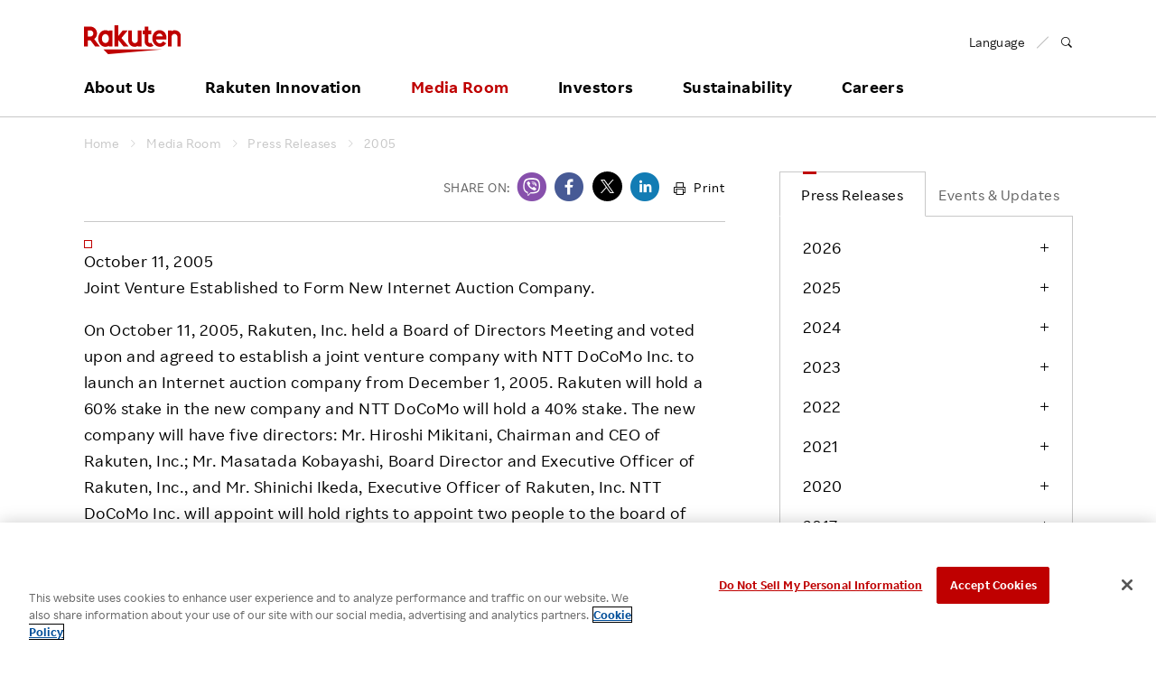

--- FILE ---
content_type: text/html
request_url: https://global.rakuten.com/corp/news/press/2005/1011.html
body_size: 11351
content:
<!DOCTYPE HTML>
<html lang="en">
<head>
<!-- OneTrust Cookies Consent Notice start for global.rakuten.com -->
<script type="text/javascript" src="https://cdn.cookielaw.org/consent/6a8bd015-5105-426c-8cf5-5a5f9e559171/OtAutoBlock.js" ></script>
<script src="https://cdn.cookielaw.org/scripttemplates/otSDKStub.js" data-document-language="true" type="text/javascript" charset="UTF-8" data-domain-script="6a8bd015-5105-426c-8cf5-5a5f9e559171" ></script>
<script type="text/javascript">
function OptanonWrapper() { }
</script>
<!-- OneTrust Cookies Consent Notice end for global.rakuten.com -->
<!-- Google Tag Manager -->
<script>(function(w,d,s,l,i){w[l]=w[l]||[];w[l].push({'gtm.start':
    new Date().getTime(),event:'gtm.js'});var f=d.getElementsByTagName(s)[0],
    j=d.createElement(s),dl=l!='dataLayer'?'&l='+l:'';j.setAttributeNode(d.createAttribute('data-ot-ignore'));j.async=true;j.src=
    'https://www.googletagmanager.com/gtm.js?id='+i+dl;f.parentNode.insertBefore(j,f);
    })(window,document,'script','dataLayer','GTM-TQRMW8ZS');</script>
<!-- End Google Tag Manager -->
<link href="https://ce.mf.marsflag.com/latest/css/mf-search.css" rel="stylesheet" type="text/css" media="all" charset="UTF-8">

<meta charset="utf-8">
<title>Rakuten Group, Inc.: Archives | Press Releases</title>
<meta name="viewport" content="width=device-width, initial-scale=1">
<meta name="keywords" content="">
<meta name="description" content="">

<link rel="apple-touch-icon-precomposed" href="/corp/assets/img/site-icons/rakuten-180.png">
<link rel="icon" sizes="16x16 32x32 64x64" href="/corp/assets/img/site-icons/rakuten-64.png">
<link rel="mask-icon" sizes="any" color="#bf0000" href="/corp/assets/img/site-icons/rakuten-black.svg">
<link rel="shortcut icon" href="/corp/assets/img/site-icons/rakuten.ico">

<link rel="stylesheet" href="/corp/assets/css/rf-basement.css">
<link rel="stylesheet" href="/corp/assets/css/rf-main.css">
<link rel="stylesheet" href="/corp/assets/css/rc-icon.css">
<link rel="stylesheet" href="/corp/assets/css/style.css">
<link rel="stylesheet" href="/corp/news/assets/css/main.css">
<link rel="stylesheet" href="/corp/news/assets/css/print-preview.css" type="text/css" media="print">

<script src="/corp/assets/js/libs/jquery-1.7.2.min.js"></script>
<script src="/corp/assets/js/modernizr.js"></script>

</head>


<body id="mediaroom" class="press article">

<div id="pagetop">

<!-- // Header -->
<!-- Google Tag Manager (noscript) -->
<noscript><iframe src="https://www.googletagmanager.com/ns.html?id=GTM-TQRMW8ZS"
    height="0" width="0" style="display:none;visibility:hidden"></iframe></noscript>
<!-- End Google Tag Manager (noscript) -->

<!-- marsfinderoff: index -->
<header id="global-header" class="rf-header">
    <div class="rf-header-inner">

        <div class="rf-inner">

            <div class="rf-header-top rf-grid rf-grid--1--2">

                <div class="rf-grid-column">
                    <p class="logo">
                        <a href="/corp/">
                            <img src="/corp/assets/img/common/logo.svg" alt="Rakuten Group, Inc.">
                        </a>
                    </p>
                </div>

                <div class="rf-grid-column rf-header-lang">
                    <ul class="rf-list-separate rf-mini">
                        <li class="multiLang"><dl id="lang-selector"><dt class="font-rakuten"><i class="rcicon rg-i rg-i-lang"></i><span class="font-rakuten">Language</span></dt>
                            <dd class="rf-grid rf-grid--2">
                                <a href="/corp/" class="rf-grid-column current"><span class="font-rakuten">English</span></a>
                                <a href="//corp.rakuten.co.jp/" class="rf-grid-column"><span  class="font-2b">日本語</span></a>
                                <a href="/corp/" class="rf-grid-column" id="de"><span class="font-rakuten">Deutsch</span></a>
                                <a href="/corp/" class="rf-grid-column" id="es"><span class="font-rakuten">Español</span></a>
                                <a href="/corp/" class="rf-grid-column" id="fr"><span class="font-rakuten">Français</span></a>
                                <a href="/corp/" class="rf-grid-column" id="it"><span class="font-rakuten">Italiano</span></a>
                                <a href="/corp/" class="rf-grid-column" id="nl"><span class="font-rakuten">Nederlands</span></a>
                                <a href="/corp/" class="rf-grid-column" id="pt"><span class="font-rakuten">Português</span></a>
                                <a href="/corp/" class="rf-grid-column" id="cn"><span  class="font-2b">简体中文</span></a>
                                <a href="/corp/" class="rf-grid-column" id="tw"><span  class="font-2b">繁體中文</span></a>
                                <a href="/corp/" class="rf-grid-column" id="ko"><span  class="font-2b">한국어</span></a>
                            </dd>
                        </dl></li>
                        <li>
                            <a href="#MF_form_phrase" id="rf-header-search">
                                <span class="rcicon rc-i-search">
                                    <i class="rf-implicit">Open search panel</i>
                                </span>
                            </a>
                        </li>
                    </ul>
                </div>

                <a id="rf-header-menu"><span></span><span></span><span></span></a>

            </div>

            <nav id="rf-header-nav">

                <div id="rf-search-form">
                    <div class="rf-inner rf-mb20"><span class="rf-title-medium">Search Corporate Site</span></div>
                    <div class="rf-search-form-inner">
                    <button type="button" id="rf-search-form-close"><i class="rf-implicit">Close search panel</i></button>
                    <button type="button" id="rf-search-form-reset"><i class="rf-implicit">Reset input text</i></button>
                        <div id="MF_form_phrase" class="mf_finder_container">
                            <mf-search-box submit-text=""
                                ajax-url="https://finder.api.mf.marsflag.com/api/v1/finder_service/documents/d4a720f8/search"
                                serp-url="/corp/search/index.html#" doctype-hidden="true"
                                placeholder="What are you looking for?">
                            </mf-search-box>
                        </div>
                        <div class="search-service-link"><a href="/corp/about/company/?l-id=header_search" class="rf-link-icon">
                            <i class="rcicon rc-i-angle-right rf-tiny"></i>Click here for a list of Rakuten's services</a></div>
                    </div>
                </div>

                <ul class="j-header-toggle">

                    <li class="j-hovertarget about">

                        <p class="rf-visible-pc"><a href="/corp/about/" class="rf-header-nav-pc">About Us</a></p>
                        <p class="rf-visible-sp"><a href="javascript:void(0)" tabindex="-1" class="rf-header-nav-btn j-toggle-btn">About Us</a></p>

                        <section class="rf-header-nav-inner j-toggle-detail">
                            <div class="rf-inner j-toggle-detail-content">

                                <p class="rf-title-medium rf-title-line-s">
                                    <a href="/corp/about/" tabindex="-1"><i aria-hidden="true" class="rcicon rf-mini rc-i-angle-right"></i>About Us Home</a>
                                </p>

                                <div class="rf-grid rf-grid--1--3--3">
                                    <ul class="rf-grid-column rf-list-link">
                                        <li class="rf-visible-pc"><a href="/corp/about/" class="rf-link-anchor"><i aria-hidden="true" class="rcicon rf-mini rc-i-angle-right"></i>About Us TOP</a></li>
                                        <li><a href="/corp/about/philosophy/"><i aria-hidden="true" class="rcicon rf-mini rc-i-angle-right"></i>Our Philosophy</a></li>
                                        <li><a href="/corp/about/index.html#leadership"><i aria-hidden="true" class="rcicon rf-mini rc-i-angle-right"></i>Leadership</a></li>
                                        <li><a href="/corp/about/management.html"><i aria-hidden="true" class="rcicon rf-mini rc-i-angle-right"></i>Management Team</a></li>
                                        <li><a href="/corp/about/company/"><i aria-hidden="true" class="rcicon rf-mini rc-i-angle-right"></i>Our Businesses</a></li>
                                        <li><a href="/corp/about/organization.html"><i aria-hidden="true" class="rcicon rf-mini rc-i-angle-right"></i>Organizational Chart</a></li>
                                        <li><a href="/corp/about/map/"><i aria-hidden="true" class="rcicon rf-mini rc-i-angle-right"></i>Office Locations</a></li>
                                    </ul>

                                    <ul class="rf-grid-column rf-list-link">
                                        <li><a href="/corp/about/brand_story/"><i aria-hidden="true" class="rcicon rf-mini rc-i-angle-right"></i>Our Brand</a></li>
                                        <li><a href="/corp/about/index.html#strengths"><i aria-hidden="true" class="rcicon rf-mini rc-i-angle-right"></i>Our Strengths</a></li>
                                        <li><a href="/corp/ai/"><i aria-hidden="true" class="rcicon rf-mini rc-i-angle-right"></i>Rakuten AI</a></li>
                                        <li><a href="/corp/about/history.html"><i aria-hidden="true" class="rcicon rf-mini rc-i-angle-right"></i>Our History</a></li>
                                    </ul>

                                </div>
                            </div>
                        </section>

                    </li>
                    <!-- / About Us -->

                    <li class="j-hovertarget innovation">

                        <p class="rf-visible-pc"><a href="/corp/innovation/" class="rf-header-nav-pc">Rakuten Innovation</a></p>
                        <p class="rf-visible-sp"><a href="javascript:void(0)" tabindex="-1" class="rf-header-nav-btn j-toggle-btn">Rakuten Innovation</a></p>

                        <section class="rf-header-nav-inner j-toggle-detail">
                            <div class="rf-inner j-toggle-detail-content">

                                <p class="rf-title-medium rf-title-line-s">
                                    <a href="/corp/innovation/" tabindex="-1"><i aria-hidden="true" class="rcicon rf-mini rc-i-angle-right"></i>Rakuten Innovation Home</a>
                                </p>

                                <div class="rf-grid rf-grid--1--3">

                                    <div class="rf-grid-column rf-grid-double">
                                        <div class="rf-grid rf-grid-edge rf-grid--1--3--3">

                                            <ul class="rf-grid-column rf-list-link rf-header-nav-category">
                                                <li class="rf-header-nav-label rf-mini">CATEGORY</li>
                                                <li><a href="/corp/innovation/technology/"><i aria-hidden="true" class="rcicon rf-mini rc-i-angle-right"></i>Technology</a></li>
                                                <li><a href="/corp/innovation/services/"><i aria-hidden="true" class="rcicon rf-mini rc-i-angle-right"></i>Services</a></li>
                                                <li><a href="/corp/innovation/corporate/"><i aria-hidden="true" class="rcicon rf-mini rc-i-angle-right"></i>Corporate</a></li>
                                                <li><a href="/corp/innovation/events/"><i aria-hidden="true" class="rcicon rf-mini rc-i-angle-right"></i>Events</a></li>
                                                <li><a href="/corp/innovation/sports_culture/"><i aria-hidden="true" class="rcicon rf-mini rc-i-angle-right"></i>Sports &amp; Culture</a></li>
                                            </ul>

                                            <ul class="rf-grid-column rf-list-link rf-header-nav-region">
                                                <li class="rf-header-nav-label rf-mini">REGION</li>
                                                <li><a href="/corp/innovation/global/"><i aria-hidden="true" class="rcicon rf-mini rc-i-angle-right"></i>Global</a></li>
                                                <li><a href="/corp/innovation/americas/"><i aria-hidden="true" class="rcicon rf-mini rc-i-angle-right"></i>Americas</a></li>
                                                <li><a href="/corp/innovation/asia_pacific/"><i aria-hidden="true" class="rcicon rf-mini rc-i-angle-right"></i>Asia Pacific</a></li>
                                                <li><a href="/corp/innovation/europe/"><i aria-hidden="true" class="rcicon rf-mini rc-i-angle-right"></i>Europe</a></li>
                                                <li><a href="/corp/innovation/japan/"><i aria-hidden="true" class="rcicon rf-mini rc-i-angle-right"></i>Japan</a></li>
                                            </ul>

                                            <ul class="rf-grid-column rf-list-link rf-header-nav-keyword">
                                                <li class="rf-header-nav-label rf-mini">KEYWORD</li>
                                                <li><a href="/corp/innovation/tag/30-105/"><i aria-hidden="true" class="rcicon rf-mini rc-i-angle-right"></i>E-Commerce</a></li>
                                                <li><a href="/corp/innovation/tag/30-101/"><i aria-hidden="true" class="rcicon rf-mini rc-i-angle-right"></i>Diversity</a></li>
                                                <li><a href="/corp/innovation/tag/30-108/"><i aria-hidden="true" class="rcicon rf-mini rc-i-angle-right"></i>Empowerment</a></li>
                                                <li><a href="/corp/innovation/tag/30-245/"><i aria-hidden="true" class="rcicon rf-mini rc-i-angle-right"></i>Professional sport</a></li>
                                                <li><a href="/corp/innovation/tag/"><i aria-hidden="true" class="rcicon rf-mini rc-i-angle-right"></i>More</a></li>
                                            </ul>

                                        </div>
                                    </div>

                                    <div class="rf-grid-column">

                                        <!-- / Rakuten Innovation slider -->
                                        
<ul class="j-header-slider">

		<li>
		<article>
			<a href="/corp/innovation/rakuten_today/2026/0122-7546/">
				<figure><img src="https://i0.wp.com/rakuten.today/wp-content/uploads/2026/01/Uber_TN.jpg?fit=500%2C333&amp;ssl=1" alt="Rakuten and Uber strengthen their partnership with Rakuten ID integration"></figure>
				<div class="wrap">
					<p class="date">January 22, 2026</p>
					<h3 class="rf-title-small">Rakuten and Uber strengthen their partnership with Rakuten ID integration</h3>
				</div>
			</a>
		</article>
	</li>

		<li>
		<article>
			<a href="/corp/innovation/rnn/2026/2511_020/">
				<figure><img src="/corp/innovation/assets/img/rnn/2026/2511_020/thumbnail.jpg" alt="Rakuten Symphony Global Partner Summit: &quot;Reinventing Telecom Together&quot;"></figure>
				<div class="wrap">
					<p class="date">January 14, 2026</p>
					<h3 class="rf-title-small">Rakuten Symphony Global Partner Summit: &quot;Reinventing Telecom Together&quot;</h3>
				</div>
			</a>
		</article>
	</li>

		<li>
		<article>
			<a href="/corp/innovation/rakuten_today/2026/0113-7545/">
				<figure><img src="https://i0.wp.com/rakuten.today/wp-content/uploads/2026/01/01-Rakuten-Travel_Rakuten-Today-TN.png?fit=500%2C263&amp;ssl=1" alt="Rakuten Travel makes a global leap forward"></figure>
				<div class="wrap">
					<p class="date">January 13, 2026</p>
					<h3 class="rf-title-small">Rakuten Travel makes a global leap forward</h3>
				</div>
			</a>
		</article>
	</li>

	</ul>


                                        <!-- / Rakuten Innovation slider -->

                                    </div>

                                </div>
                            </div>
                        </section>

                    </li>
                    <!-- / Rakuten Innovation -->

                    <li class="j-hovertarget news">

                        <p class="rf-visible-pc"><a href="/corp/news/press/" class="rf-header-nav-pc">Media Room</a></p>
                        <p class="rf-visible-sp"><a href="javascript:void(0)" tabindex="-1" class="rf-header-nav-btn j-toggle-btn">Media Room</a></p>

                        <section class="rf-header-nav-inner j-toggle-detail">
                            <div class="rf-inner j-toggle-detail-content">

                                <p class="rf-title-medium rf-title-line-s">
                                    <a href="/corp/news/press/" tabindex="-1"><i aria-hidden="true" class="rcicon rf-mini rc-i-angle-right"></i>Media Room Home</a>
                                </p>

                                <div class="rf-grid rf-grid--1--3">

                                    <div class="rf-grid-column rf-grid-double">

                                        <ul class="rf-grid rf-grid--1--3--3 rf-list-link">
                                            <li class="rf-grid-column"><a href="/corp/news/press/"><i aria-hidden="true" class="rcicon rf-mini rc-i-angle-right"></i>Press Releases</a></li>
                                            <li class="rf-grid-column"><a href="/corp/news/update/"><i aria-hidden="true" class="rcicon rf-mini rc-i-angle-right"></i>Events &amp; Updates</a></li>
                                            <li class="rf-grid-column"><a href="/corp/news/media/?l-id=header_to_presskit_en" data-ratId="PK_L0301_4_en" data-ratEvent="click" data-ratParam="all"><i aria-hidden="true" class="rcicon rf-mini rc-i-angle-right"></i>Media Resources</a></li>
                                        </ul>

                                    </div>

                                    <ul class="rf-grid-column rf-list-link">
                                        <li><a href="/corp/news/group/"><i aria-hidden="true" class="rcicon rf-mini rc-i-angle-right"></i>Media Room <br class="rf-visible-pc">for Group Companies</a></li>
                                    </ul>

                                </div>

                            </div>
                        </section>

                    </li>
                    <!-- / Media Room -->

                    <li class="j-hovertarget investors">

                        <p class="rf-visible-pc"><a href="/corp/investors/" class="rf-header-nav-pc">Investors</a></p>
                        <p class="rf-visible-sp"><a href="javascript:void(0)" tabindex="-1" class="rf-header-nav-btn j-toggle-btn">Investors</a></p>

                        <section class="rf-header-nav-inner j-toggle-detail">
                            <div class="rf-inner j-toggle-detail-content">

                                <p class="rf-title-medium rf-title-line-s">
                                    <a href="/corp/investors/" tabindex="-1"><i aria-hidden="true" class="rcicon rf-mini rc-i-angle-right"></i>Investors Home</a>
                                </p>

                                <div class="rf-grid rf-grid--1--3--3">

                                    <ul class="rf-grid-column rf-list-link">
                                        <li><a href="/corp/investors/policy/"><i aria-hidden="true" class="rcicon rf-mini rc-i-angle-right"></i>To Shareholders and Investors</a></li>
                                        <li><a href="/corp/investors/financial/"><i aria-hidden="true" class="rcicon rf-mini rc-i-angle-right"></i>Financial Performance</a></li>
                                        <li><a href="/corp/investors/documents/"><i aria-hidden="true" class="rcicon rf-mini rc-i-angle-right"></i>IR Library&nbsp;&frasl;&nbsp;Events</a></li>
                                    </ul>

                                    <ul class="rf-grid-column rf-list-link">
                                        <li><a href="/corp/investors/stock/"><i aria-hidden="true" class="rcicon rf-mini rc-i-angle-right"></i>Stocks and Bonds</a></li>
                                        <li><a href="/corp/investors/calendar.html"><i aria-hidden="true" class="rcicon rf-mini rc-i-angle-right"></i>IR Calendar</a></li>
                                        <li><a href="/corp/investors/faqs/"><i aria-hidden="true" class="rcicon rf-mini rc-i-angle-right"></i>FAQ</a></li>
                                    </ul>

                                    <div class="rf-grid-column">

                                        <!-- / Rakuten Innovation slider -->
                                        <ul class="j-header-slider">
                                        <!--Left-->
<li><div><figure><img src="/corp/assets/img/header/2025Q4announcement_001.png" alt="Earnings Results"></figure></div></li>
<!-- <li><div><figure><a href="" target="_blank"><img src="/corp/assets/img/header/2025Q3announcement_001.png" alt="Earnings Results"></a></figure></div></li> -->
<!-- <li><div><figure><a href="/corp/investors/documents/results/"><img src="/corp/assets/img/header/2025Q3announcement_002.png" alt="Earnings Results"></a></figure></div></li> -->
<!--<li><div><figure><a href="/corp/investors/financial/"><img src="/corp/assets/img/header/investors_banner03.jpg" alt=""></a></figure></div></li>-->
<!--<li><div><figure><a href="/corp/investors/investorday20XX/"><img src="/corp/assets/img/header/investorday20XX_en.png" alt=""></a></figure></div></li>-->
<!--<li><div><figure><a href="/corp/investors/stock/meeting.html"><img src="/corp/assets/img/header/2018ShareholdersMeeting.png" alt=""></a></figure></div></li>-->

<!--Center-->
<!--li><div><figure><a href="https://kvgo.com/goldman-sachs-communacopia/rakuten-group-inc-sept-2021"><img src="/corp/assets/img/header/upcomingevent_en.png" alt="UpcomingEvent"></a></figure></div></li-->
<!--<li><div><figure><a href="/corp/investors/stock/meeting.html"><img src="/corp/assets/img/header/2025ShareholdersMeeting.png" alt="ShareHoldersMeeting"></a></figure></div></li>-->
<!--<li><div><figure><img src="/corp/assets/img/header/2019Q2announcement_001.png" alt=""></figure></div></li>-->
<!--<li><div><figure><a href="/corp/investors/documents/results/"><img src="/corp/assets/img/header/2020Q1announcement_001.png" alt=""></a></figure></div></li>-->
<li><div><figure><a href="/corp/investors/documents/annual.html"><img src="/corp/assets/img/header/investors_banner12.png" alt="Integrated Report"></a></figure></div></li>

<!--Right-->
<li><div><figure><a href="/corp/investors/financial/"><img src="/corp/assets/img/header/investors_banner03.jpg" alt=""></a></figure></div></li>
                                        </ul>
                                        <!-- / Rakuten Innovation slider -->

                                    </div>

                                </div>
                            </div>
                        </section>


                    </li>
                    <!-- / Investors -->

                    <li class="j-hovertarget sustainability">

                        <p class="rf-visible-pc"><a href="/corp/sustainability/" class="rf-header-nav-pc">Sustainability</a></p>
                        <p class="rf-visible-sp"><a href="javascript:void(0)" tabindex="-1" class="rf-header-nav-btn j-toggle-btn">Sustainability</a></p>

                        <section class="rf-header-nav-inner j-toggle-detail">
                            <div class="rf-inner j-toggle-detail-content">

                                <p class="rf-title-medium rf-title-line-s">
                                    <a href="/corp/sustainability/" tabindex="-1"><i aria-hidden="true" class="rcicon rf-mini rc-i-angle-right"></i>Sustainability Home</a>
                                </p>

                                <div class="rf-grid rf-grid--1--3--3">

                                    <ul class="rf-grid-column rf-list-link">
                                        <li class="rf-header-nav-label rf-bold rf-visible-sp"><a href="/corp/sustainability/message/"><i aria-hidden="true" class="rcicon rf-mini rc-i-angle-right"></i>Top Commitment</a></li>
                                        <li class="rf-header-nav-label rf-bold rf-visible-sp"><a href="/corp/sustainability/strategy/"><i aria-hidden="true" class="rcicon rf-mini rc-i-angle-right"></i>Rakuten and Sustainability</a></li>
                                        <li class="rf-header-nav-label rf-bold rf-visible-sp"><a href="/corp/sustainability/globalinitiatives/"><i aria-hidden="true" class="rcicon rf-mini rc-i-angle-right"></i>Global Initiatives</a></li>
                                        <li class="rf-header-nav-label rf-bold rf-visible-sp"><a href="/corp/sustainability/esg/"><i aria-hidden="true" class="rcicon rf-mini rc-i-angle-right"></i>ESG Efforts at Rakuten</a></li>
                                        <li class="rf-bold rf-visible-pc"><a href="/corp/sustainability/message/"><i aria-hidden="true" class="rcicon rf-mini rc-i-angle-right"></i>Top Commitment</a></li>
                                        <li class="rf-bold rf-visible-pc"><a href="/corp/sustainability/strategy/"><i aria-hidden="true" class="rcicon rf-mini rc-i-angle-right"></i>Rakuten and Sustainability</a></li>
                                        <li class="rf-bold rf-visible-pc"><a href="/corp/sustainability/globalinitiatives/"><i aria-hidden="true" class="rcicon rf-mini rc-i-angle-right"></i>Global Initiatives</a></li>
                                        <li class="rf-bold rf-border rf-visible-pc"><a href="/corp/sustainability/library/"><i aria-hidden="true" class="rcicon rf-mini rc-i-angle-right"></i>ESG Library</a></li>
                                        <li class="rf-bold rf-visible-pc"><a href="/corp/sustainability/recognitions/"><i aria-hidden="true" class="rcicon rf-mini rc-i-angle-right"></i>Awards &amp; Recognition</a></li>
                                    </ul>

                                    <ul class="rf-grid-column rf-list-link">
                                        <li class="rf-bold rf-visible-pc"><a href="/corp/sustainability/esg/"><i aria-hidden="true" class="rcicon rf-mini rc-i-angle-right"></i>ESG Efforts at Rakuten</a></li>
                                        <li class="rf-font-roman"><a href="/corp/sustainability/climate/"><i aria-hidden="true" class="rcicon rf-mini rc-i-angle-right"></i>Climate Change</a></li>
                                        <li class="rf-font-roman"><a href="/corp/sustainability/biodiversity/"><i aria-hidden="true" class="rcicon rf-mini rc-i-angle-right"></i>Biodiversity</a></li>
                                        <li class="rf-font-roman"><a href="/corp/sustainability/employees/"><i aria-hidden="true" class="rcicon rf-mini rc-i-angle-right"></i>Talent Management</a></li>
                                        <li class="rf-font-roman"><a href="/corp/sustainability/diversity/"><i aria-hidden="true" class="rcicon rf-mini rc-i-angle-right"></i>Diversity, Equity and Inclusion</a></li>
                                        <li class="rf-font-roman"><a href="/corp/sustainability/wellness/"><i aria-hidden="true" class="rcicon rf-mini rc-i-angle-right"></i>Health, Safety and Wellness</a></li>
                                        <li class="rf-font-roman"><a href="/corp/sustainability/human-rights/"><i aria-hidden="true" class="rcicon rf-mini rc-i-angle-right"></i>Human Rights</a></li>
                                        <li class="rf-font-roman"><a href="/corp/sustainability/ethicalmarketing/"><i aria-hidden="true" class="rcicon rf-mini rc-i-angle-right"></i>Responsible Adverting, Marketing, Labelling</a></li>
                                        <li class="rf-font-roman"><a href="/corp/sustainability/communities/"><i aria-hidden="true" class="rcicon rf-mini rc-i-angle-right"></i>Community Engagement</a></li>
                                        <li class="rf-visible-pc"><a href="/corp/sustainability/dialogue-for-change/"><i aria-hidden="true" class="rcicon rf-mini rc-i-angle-right"></i>Dialogue for Change with Rakuten</a></li>
                                        <li class="rf-visible-sp rf-font-roman"><a href="/corp/sustainability/dialogue-for-change/"><i aria-hidden="true" class="rcicon rf-mini rc-i-angle-right"></i>Dialogue for Change</a></li>
                                        <li class="rf-font-roman"><a href="/corp/sustainability/social-accelerator/"><i aria-hidden="true" class="rcicon rf-mini rc-i-angle-right"></i>Rakuten Social Accelerator</a></li>
                                        <li class="rf-font-roman"><a href="/corp/sustainability/it-school/"><i aria-hidden="true" class="rcicon rf-mini rc-i-angle-right"></i>Rakuten IT School Next</a></li>
                                    </ul>

                                    <ul class="rf-grid-column rf-list-link">
                                        <li class="rf-header-nav-label rf-mini rf-visible-pc">&nbsp;</li>
                                        <li class="rf-font-roman"><a href="/corp/sustainability/governance/"><i aria-hidden="true" class="rcicon rf-mini rc-i-angle-right"></i>Corporate Governance</a></li>
                                        <li class="rf-font-roman"><a href="/corp/sustainability/compliance/"><i aria-hidden="true" class="rcicon rf-mini rc-i-angle-right"></i>Compliance</a></li>
                                        <li class="rf-font-roman"><a href="/corp/sustainability/risk/"><i aria-hidden="true" class="rcicon rf-mini rc-i-angle-right"></i>Risk Management</a></li>
                                        <li class="rf-font-roman"><a href="/corp/sustainability/security/"><i aria-hidden="true" class="rcicon rf-mini rc-i-angle-right"></i>Information Security</a></li>
                                        <li class="rf-font-roman"><a href="/corp/sustainability/privacy/"><i aria-hidden="true" class="rcicon rf-mini rc-i-angle-right"></i>Privacy</a></li>
                                        <li class="rf-font-roman"><a href="/corp/sustainability/ResponsibleAI/"><i aria-hidden="true" class="rcicon rf-mini rc-i-angle-right"></i>Responsible AI</a></li>
                                        <li class="rf-font-roman"><a href="/corp/sustainability/quality/"><i aria-hidden="true" class="rcicon rf-mini rc-i-angle-right"></i>Product &amp; Service Quality</a></li>
                                        <li class="rf-font-roman"><a href="/corp/sustainability/supplychain/"><i aria-hidden="true" class="rcicon rf-mini rc-i-angle-right"></i>Sustainable Supply Chain</a></li>
                                        <li class="rf-font-roman"><a href="/corp/sustainability/fintech/"><i aria-hidden="true" class="rcicon rf-mini rc-i-angle-right"></i>Sustainable FinTech Services</a></li>
 <li class="rf-header-nav-label rf-bold rf-visible-sp"><a href="/corp/sustainability/library/"><i aria-hidden="true" class="rcicon rf-mini rc-i-angle-right"></i>ESG Library​</a></li>
<li class="rf-header-nav-label rf-bold rf-visible-sp"><a href="/corp/sustainability/recognitions/"><i aria-hidden="true" class="rcicon rf-mini rc-i-angle-right"></i>Awards and Recognitions​</a></li>
                                    </ul>
                        </div>

                            </div>
                        </section>

                    </li>
                    <!-- / Sustainability -->

                    <li class="j-hovertarget careers">
                        <p class="rf-visible-pc"><a href="/corp/careers/" class="rf-header-nav-pc">Careers</a></p>
                        <p class="rf-visible-sp"><a href="javascript:void(0)" tabindex="-1" class="rf-header-nav-btn j-toggle-btn">Careers</a></p>

                        <section class="rf-header-nav-inner j-toggle-detail">
                            <div class="rf-inner j-toggle-detail-content">
                                <p class="rf-title-medium rf-title-line-s">
                                    <a href="/corp/careers/" tabindex="-1"><i aria-hidden="true" class="rcicon rf-mini rc-i-angle-right"></i>Careers Home</a>
                                </p>
                                <div class="rf-grid rf-grid-edge rf-grid--1--4--4">
                                    <ul class="rf-grid-column rf-list-link">
                                        <li class="rf-header-nav-label rf-mini rf-visible-pc">MID CAREER RECRUITING</li>
                                        <li class="rf-title-medium rf-header-nav-label rf-mini rf-visible-sp"><a href="/corp/careers/midcareer/"><i aria-hidden="true" class="rcicon rf-mini rc-i-angle-right"></i>MID CAREER RECRUITING</a></li>
                                        <li><a href="/corp/careers/midcareer/"><i aria-hidden="true" class="rcicon rf-mini rc-i-angle-right"></i>Mid Career Recruiting TOP</a></li>
                                        <li><a href="/corp/careers/business/"><i aria-hidden="true" class="rcicon rf-mini rc-i-angle-right"></i>Job | Business</a></li>
                                        <li><a href="/corp/careers/engineer/"><i aria-hidden="true" class="rcicon rf-mini rc-i-angle-right"></i>Job | Engineer</a></li>
                                        <li><a href="/corp/careers/creative/"><i aria-hidden="true" class="rcicon rf-mini rc-i-angle-right"></i>Job | Creative</a></li>
                                        <li><a href="/corp/careers/corporate/"><i aria-hidden="true" class="rcicon rf-mini rc-i-angle-right"></i>Job | Corporate</a></li>
                                        <li><a href="/corp/careers/information/"><i aria-hidden="true" class="rcicon rf-mini rc-i-angle-right"></i>Employee Conditions</a></li>
                                        <li><a href="/corp/careers/interview/"><i aria-hidden="true" class="rcicon rf-mini rc-i-angle-right"></i>Employee Voice</a></li>
                                        <li class="rf-visible-sp"><a href="/corp/careers/pwd/"><i aria-hidden="true" class="rcicon rf-mini rc-i-angle-right"></i>Hiring People with Disabilities</a></li>
                                        <li class="rf-visible-sp"><a href="/corp/careers/rehiring/"><i aria-hidden="true" class="rcicon rf-mini rc-i-angle-right"></i>Rehiring Opportunity</a></li>
                                        <li class="rf-visible-sp"><a href="/corp/careers/referral/"><i aria-hidden="true" class="rcicon rf-mini rc-i-angle-right"></i>Employee Referral Program</a></li>
                                        <li><a href="/corp/careers/faq/"><i aria-hidden="true" class="rcicon rf-mini rc-i-angle-right"></i>FAQ</a></li>
                                    </ul>

                                    <ul class="rf-grid-column rf-list-link rf-visible-pc">
                                        <li class="rf-header-nav-label rf-mini">&nbsp;</li>
                                        <li><a href="/corp/careers/pwd/"><i aria-hidden="true" class="rcicon rf-mini rc-i-angle-right"></i>Hiring People with Disabilities</a></li>
                                        <li><a href="/corp/careers/rehiring/"><i aria-hidden="true" class="rcicon rf-mini rc-i-angle-right"></i>Rehiring Opportunity</a></li>
                                        <li><a href="/corp/careers/referral/"><i aria-hidden="true" class="rcicon rf-mini rc-i-angle-right"></i>Employee Referral Program</a></li>
                                    </ul>

                                    <ul class="rf-grid-column rf-list-link">
                                        <li class="rf-header-nav-label rf-mini rf-visible-pc">NEW GRADUATE RECRUITING</li>
                                        <li class="rf-title-medium rf-header-nav-label rf-mini rf-visible-sp"><a href="/corp/careers/graduates/"><i aria-hidden="true" class="rcicon rf-mini rc-i-angle-right"></i>NEW GRADUATE RECRUITING</a></li>
                                        <li><a href="/corp/careers/graduates/"><i aria-hidden="true" class="rcicon rf-mini rc-i-angle-right"></i>New Graduate Recruiting TOP</a></li>
                                        <li><a href="/corp/careers/graduates/recruit_business/"><i aria-hidden="true" class="rcicon rf-mini rc-i-angle-right"></i>Employee Conditions：Business</a></li>
                                        <li><a href="/corp/careers/graduates/recruit_engineer/"><i aria-hidden="true" class="rcicon rf-mini rc-i-angle-right"></i>Employee Conditions：Engineer</a></li>
                                        <li><a href="/corp/careers/graduates/business/"><i aria-hidden="true" class="rcicon rf-mini rc-i-angle-right"></i>Our Businesses For Students</a></li>
                                        <li><a href="/corp/careers/graduates/event/"><i aria-hidden="true" class="rcicon rf-mini rc-i-angle-right"></i>Event</a></li>
                                        <li><a href="/corp/careers/graduates/people/"><i aria-hidden="true" class="rcicon rf-mini rc-i-angle-right"></i>Employee Voice</a></li>
                                        <li><a href="/corp/careers/graduates/projects/"><i aria-hidden="true" class="rcicon rf-mini rc-i-angle-right"></i>Project Introduction</a></li>
                                        <li><a href="/corp/careers/graduates/faq/"><i aria-hidden="true" class="rcicon rf-mini rc-i-angle-right"></i>FAQ</a></li>
                                    </ul>

                                    <ul class="rf-grid-column rf-list-link">
                                        <li class="rf-header-nav-label rf-mini rf-visible-pc">ABOUT US</li>
                                        <li class="rf-title-medium rf-header-nav-label rf-mini rf-visible-sp">ABOUT US</li>
                                        <li><a href="/corp/careers/message/"><i aria-hidden="true" class="rcicon rf-mini rc-i-angle-right"></i>Message from Leadership</a></li>
                                        <li><a href="/corp/careers/services/"><i aria-hidden="true" class="rcicon rf-mini rc-i-angle-right"></i>Our Businesses</a></li>
                                        <li><a href="/corp/careers/organizations/"><i aria-hidden="true" class="rcicon rf-mini rc-i-angle-right"></i>Our Organizations</a></li>
                                        <li><a href="/corp/careers/overseas/"><i aria-hidden="true" class="rcicon rf-mini rc-i-angle-right"></i>Global Career Opportunities</a></li>
                                        <li><a href="/corp/careers/culture/"><i aria-hidden="true" class="rcicon rf-mini rc-i-angle-right"></i>Corporate Culture</a></li>
                                        <li><a href="/corp/careers/benefit/"><i aria-hidden="true" class="rcicon rf-mini rc-i-angle-right"></i>Employee Benefits</a></li>
                                        <li><a href="/corp/careers/career-development/"><i aria-hidden="true" class="rcicon rf-mini rc-i-angle-right"></i>Career Development</a></li>
			               <li><a href="/corp/careers/womenscareer/"><i aria-hidden="true" class="rcicon rf-mini rc-i-angle-right"></i>Women's Career</a></li>
                                        <li><a href="/corp/about/map/crimsonhouse/"><i aria-hidden="true" class="rcicon rf-mini rc-i-angle-right"></i>Office</a></li>
                                    </ul>
                                </div>
                            </div>
                        </section>

                    </li>
                    <!-- / Careers -->


                </ul>

            </nav>

        </div>
        <!-- / .rf-inner -->

    </div>
    <!-- / .rf-header-inner -->
</header>

<noscript>
<p class="rf-inner rf-box rf-box-bg rf-medium noJavascript">You need to have JavaScript enabled in your browser to access the full functionality and content of this website.<br>To do so, please follow <a href="/corp/jssetting.html">the instructions.</a></p>
</noscript>
<!-- marsfinderon: index -->
<!-- // Header -->

<div class="rf-inner">
<nav class="rf-breadcrumb">
		<ol>
			<li><a href="/corp/">Home</a></li>
			<li><a href="/corp/news/press/">Media Room</a></li>
			<li><a href="/corp/news/press/">Press Releases</a></li>
			<li><a href="/corp/news/press/2005/">2005</a></li>
		</ol>
	</nav>
</div>

<main id="container">
<div id="contentsMain" class="rf-inner">

<div id="contents">

<ul class="ttlBtnWrap rf-list-separate rf-mini">
<li class="printWrap"><a href="#" class="print"><i aria-hidden="true" class="rcicon rg-i rg-i-print rf-icon-x-align"></i>Print</a></li>
</ul>
<div class="news-sns-pc">
<!-- // SNS button group -->
<div class="rf-sns-group">
    <ul>
        <li class="rf-mini rf-mediumgray">SHARE ON:</li>
        <li class="sns-vb"><a href="#" data-snsType="vb" class="viber_share"><i class="rg-i rg-i-vb"></i></a>
            <div class="viberCtrl">
                <i class="rcicon rc-i-cross"></i>
                <ul class="rf-btn-group rf-small">
                    <li><a href="#" class="rf-btn-white share-vb rf-small" data-snsType="vb"><i class="rcicon rc-i-angle-right"></i>Share on Viber</a></li>
                    <li><a href="https://www.viber.com/" class="rf-btn-white dl-vb rf-small"><i class="rcicon rc-i-angle-right"></i>Get Viber desktop</a></li>
                </ul>
            </div></li>
        <li class="normal-sns"><a href="#" data-snsType="fb"><i class="rg-i rg-i-fb"></i></a></li>
        <li class="normal-sns"><a href="#" data-snsType="tw"><i class="rg-i rg-i-tw"></i></a></li>
        <li class="normal-sns"><a href="#" data-snsType="li"><i class="rg-i rg-i-li"></i></a></li>
    </ul>
</div>

<!-- // SNS button group -->
</div>
<article>
<div class="oldUpDate">
<div class="date"><img src="//jp.rakuten-static.com/1/bu/corp/global/im/shared/icon_newsdate.gif" alt="date" width="9" height="9">October 11, 2005</div>
<div class="title">Joint Venture Established to Form New Internet Auction Company.</div>
<p class="article">On October 11, 2005, Rakuten, Inc. held a Board of Directors Meeting and voted upon and agreed to establish a joint venture company with NTT DoCoMo Inc. to launch an Internet auction company from December 1, 2005. Rakuten will hold a 60% stake in the new company and NTT DoCoMo will hold a 40% stake. The new company will have five directors: Mr. Hiroshi Mikitani, Chairman and CEO of Rakuten, Inc.; Mr. Masatada Kobayashi, Board Director and Executive Officer of Rakuten, Inc., and Mr. Shinichi Ikeda, Executive Officer of Rakuten, Inc. NTT DoCoMo Inc. will appoint will hold rights to appoint two people to the board of directors. Mr. Ken Takayama, Board Director and Executive Officer of Rakuten, Inc. is appointed permanent statutory auditor of the new company. <a href="https://jp.rakuten-static.com/1/bu/corp/im/investor/releases/pdf/2005_10_11.pdf">(For full release, please refer to Japanese IR release.)</a></p>
</div><!-- /oldUpDate -->
</article><!-- /article -->
<p class="rf-small rf-section-large rf-gray">*Please note that the information contained in press releases is current as of the date of release.</p>
<!-- // SNS button group -->
<div class="rf-sns-group">
    <ul>
        <li class="rf-mini rf-mediumgray">SHARE ON:</li>
        <li class="sns-vb"><a href="#" data-snsType="vb" class="viber_share"><i class="rg-i rg-i-vb"></i></a>
            <div class="viberCtrl">
                <i class="rcicon rc-i-cross"></i>
                <ul class="rf-btn-group rf-small">
                    <li><a href="#" class="rf-btn-white share-vb rf-small" data-snsType="vb"><i class="rcicon rc-i-angle-right"></i>Share on Viber</a></li>
                    <li><a href="https://www.viber.com/" class="rf-btn-white dl-vb rf-small"><i class="rcicon rc-i-angle-right"></i>Get Viber desktop</a></li>
                </ul>
            </div></li>
        <li class="normal-sns"><a href="#" data-snsType="fb"><i class="rg-i rg-i-fb"></i></a></li>
        <li class="normal-sns"><a href="#" data-snsType="tw"><i class="rg-i rg-i-tw"></i></a></li>
        <li class="normal-sns"><a href="#" data-snsType="li"><i class="rg-i rg-i-li"></i></a></li>
    </ul>
</div>

<!-- // SNS button group --><!-- // News Nav Sp -->

<div class="news-sp">

    <ul class="titleNav font-rakuten-b">
        <li class="press">
            <a href="/corp/news/press/">
                <i aria-hidden="true" class="rcicon rf-mini rc-i-angle-down"></i>Press Releases            </a>
        </li>
        <li class="update">
            <a href="/corp/news/update/">
                <i aria-hidden="true" class="rcicon rf-mini rc-i-angle-down"></i>Events &amp; Updates            </a>
        </li>
    </ul>

  

<div class="selectGroup press">

        <ul class="list">
            <li class="date">
                <div class="title">Month</div>
                <select class="dateCh">
                    <option value="all">All</option>
						                            <option value="12">Dec.</option>
                    						                            <option value="11">Nov.</option>
                    						                            <option value="10">Oct.</option>
                    						                            <option value="9">Sep.</option>
                    						                            <option value="8">Aug.</option>
                    						                            <option value="7">Jul.</option>
                    						                            <option value="6">Jun.</option>
                    						                            <option value="5">May</option>
                    						                            <option value="4">Apr.</option>
                    						                            <option value="3">Mar.</option>
                    						                            <option value="2">Feb.</option>
                    						                            <option value="1" class="current">Jan.</option>
                    			 
                </select>
            </li>
            <li class="year">
                <div class="title">Year</div>
                <select class="yearCh">
			 
                    <option value="2026">2026</option>
			 
                    <option value="2025">2025</option>
			 
                    <option value="2024">2024</option>
			 
                    <option value="2023">2023</option>
			 
                    <option value="2022">2022</option>
			 
                    <option value="2021">2021</option>
			 
                    <option value="2020">2020</option>
			 
                    <option value="2017">2017</option>
						 
				 <option value="2016">2016</option>
			 
				 <option value="2015">2015</option>
			 
				 <option value="2014">2014</option>
			 
				 <option value="2013">2013</option>
			 
				 <option value="2012">2012</option>
			 
				 <option value="2011">2011</option>
			 
				 <option value="2010">2010</option>
			 
				 <option value="2009">2009</option>
			 
				 <option value="2008">2008</option>
			 
				 <option value="2007">2007</option>
			 
				 <option value="2006">2006</option>
			 
				 <option value="2005">2005</option>
			 
				 <option value="2004">2004</option>
			                </select>
            </li>
            <li class="category">
                <div class="title">Category</div>
                <select class="categoryCh font-rakuten">
                    <option value="all">VIEW ALL</option>
				                    <option value="corp">CORPORATE</option>
				                    <option value="ir">IR</option>
				                    <option value="ec">INTERNET SERVICES</option>
				                    <option value="fintech">FINTECH</option>
				                    <option value="mobile">MOBILE</option>
				 
                </select>
            </li>

        </ul>
        <div class="buttonBlock">
            <button class="baseButton font-rakuten">Sort</button>
        </div>

    </div>

  

<div class="selectGroup update">

        <ul class="list">
            <li class="date">
                <div class="title">Month</div>
                <select class="dateCh">
                    <option value="all">All</option>
						                            <option value="12">Dec.</option>
                    						                            <option value="11">Nov.</option>
                    						                            <option value="10">Oct.</option>
                    						                            <option value="9">Sep.</option>
                    						                            <option value="8">Aug.</option>
                    						                            <option value="7">Jul.</option>
                    						                            <option value="6">Jun.</option>
                    						                            <option value="5">May</option>
                    						                            <option value="4">Apr.</option>
                    						                            <option value="3">Mar.</option>
                    						                            <option value="2">Feb.</option>
                    						                            <option value="1" class="current">Jan.</option>
                    			 
                </select>
            </li>
            <li class="year">
                <div class="title">Year</div>
                <select class="yearCh">
			 
                    <option value="2025">2025</option>
			 
                    <option value="2024">2024</option>
			 
                    <option value="2023">2023</option>
			 
                    <option value="2022">2022</option>
			 
                    <option value="2021">2021</option>
			 
                    <option value="2020">2020</option>
			 
                    <option value="2019">2019</option>
			 
                    <option value="2017">2017</option>
						 
				 <option value="2016">2016</option>
			 
				 <option value="2015">2015</option>
			 
				 <option value="2014">2014</option>
			 
				 <option value="2013">2013</option>
			 
				 <option value="2012">2012</option>
			 
				 <option value="2011">2011</option>
			 
				 <option value="2010">2010</option>
			                </select>
            </li>
            <li class="category">
                <div class="title">Category</div>
                <select class="categoryCh font-rakuten">
                    <option value="all">VIEW ALL</option>
				                    <option value="corp">CORPORATE</option>
				                    <option value="ir">IR</option>
				                    <option value="ec">INTERNET SERVICES</option>
				                    <option value="fintech">FINTECH</option>
				                    <option value="mobile">MOBILE</option>
				 
                </select>
            </li>

        </ul>
        <div class="buttonBlock">
            <button class="baseButton font-rakuten">Sort</button>
        </div>

    </div>

 

</div>
<!-- /.news-sp -->


<!-- // News Nav Sp -->
</div>
<!-- / #contents -->
<!-- // Side contents -->

<aside id="side">

    <nav id="local-nav-inner" class="j-localnav-toggle">

        <div id="contentsNav">

   
   
            <div class="nav-group press">

<ul class="infoBox">
				                    <li><span>Press Releases</span></li>
                    <li><a href="/corp/news/update/">Events &amp; Updates</a></li>
				</ul>

<ul class="info">
 
                    <li class="passParam">
                        <dl>
                            <dt class="j-toggle-btn"><a href="javascript:void(0)">2026</a></dt>
                            <dd class="j-toggle-detail">
                                <ul>
                                    <li><a href="/corp/news/press/2026/?month=1"><i aria-hidden="true" class="rcicon rf-tiny rc-i-angle-right"></i>January</a></li>
 
 
                                    <li><a href="/corp/news/press/2026/"><i aria-hidden="true" class="rcicon rf-tiny rc-i-angle-right"></i>View All</a></li>
                                    
                                </ul>
                            </dd>
                        </dl>
                    </li>
 
                    <li class="passParam">
                        <dl>
                            <dt class="j-toggle-btn"><a href="javascript:void(0)">2025</a></dt>
                            <dd class="j-toggle-detail">
                                <ul>
                                    <li><a href="/corp/news/press/2025/?month=12"><i aria-hidden="true" class="rcicon rf-tiny rc-i-angle-right"></i>December</a></li>
 
                                    <li><a href="/corp/news/press/2025/?month=11"><i aria-hidden="true" class="rcicon rf-tiny rc-i-angle-right"></i>November</a></li>
 
                                    <li><a href="/corp/news/press/2025/?month=10"><i aria-hidden="true" class="rcicon rf-tiny rc-i-angle-right"></i>October</a></li>
 
                                    <li><a href="/corp/news/press/2025/?month=9"><i aria-hidden="true" class="rcicon rf-tiny rc-i-angle-right"></i>September</a></li>
 
                                    <li><a href="/corp/news/press/2025/?month=8"><i aria-hidden="true" class="rcicon rf-tiny rc-i-angle-right"></i>August</a></li>
 
                                    <li><a href="/corp/news/press/2025/?month=7"><i aria-hidden="true" class="rcicon rf-tiny rc-i-angle-right"></i>July</a></li>
 
                                    <li><a href="/corp/news/press/2025/?month=6"><i aria-hidden="true" class="rcicon rf-tiny rc-i-angle-right"></i>June</a></li>
 
                                    <li><a href="/corp/news/press/2025/?month=5"><i aria-hidden="true" class="rcicon rf-tiny rc-i-angle-right"></i>May</a></li>
 
                                    <li><a href="/corp/news/press/2025/?month=4"><i aria-hidden="true" class="rcicon rf-tiny rc-i-angle-right"></i>April</a></li>
 
                                    <li><a href="/corp/news/press/2025/?month=3"><i aria-hidden="true" class="rcicon rf-tiny rc-i-angle-right"></i>March</a></li>
 
                                    <li><a href="/corp/news/press/2025/?month=2"><i aria-hidden="true" class="rcicon rf-tiny rc-i-angle-right"></i>February</a></li>
 
                                    <li><a href="/corp/news/press/2025/?month=1"><i aria-hidden="true" class="rcicon rf-tiny rc-i-angle-right"></i>January</a></li>
 
 
                                    <li><a href="/corp/news/press/2025/"><i aria-hidden="true" class="rcicon rf-tiny rc-i-angle-right"></i>View All</a></li>
                                    
                                </ul>
                            </dd>
                        </dl>
                    </li>
 
                    <li class="passParam">
                        <dl>
                            <dt class="j-toggle-btn"><a href="javascript:void(0)">2024</a></dt>
                            <dd class="j-toggle-detail">
                                <ul>
                                    <li><a href="/corp/news/press/2024/?month=12"><i aria-hidden="true" class="rcicon rf-tiny rc-i-angle-right"></i>December</a></li>
 
                                    <li><a href="/corp/news/press/2024/?month=11"><i aria-hidden="true" class="rcicon rf-tiny rc-i-angle-right"></i>November</a></li>
 
                                    <li><a href="/corp/news/press/2024/?month=10"><i aria-hidden="true" class="rcicon rf-tiny rc-i-angle-right"></i>October</a></li>
 
                                    <li><a href="/corp/news/press/2024/?month=9"><i aria-hidden="true" class="rcicon rf-tiny rc-i-angle-right"></i>September</a></li>
 
                                    <li><a href="/corp/news/press/2024/?month=8"><i aria-hidden="true" class="rcicon rf-tiny rc-i-angle-right"></i>August</a></li>
 
                                    <li><a href="/corp/news/press/2024/?month=7"><i aria-hidden="true" class="rcicon rf-tiny rc-i-angle-right"></i>July</a></li>
 
                                    <li><a href="/corp/news/press/2024/?month=6"><i aria-hidden="true" class="rcicon rf-tiny rc-i-angle-right"></i>June</a></li>
 
                                    <li><a href="/corp/news/press/2024/?month=5"><i aria-hidden="true" class="rcicon rf-tiny rc-i-angle-right"></i>May</a></li>
 
                                    <li><a href="/corp/news/press/2024/?month=4"><i aria-hidden="true" class="rcicon rf-tiny rc-i-angle-right"></i>April</a></li>
 
                                    <li><a href="/corp/news/press/2024/?month=3"><i aria-hidden="true" class="rcicon rf-tiny rc-i-angle-right"></i>March</a></li>
 
                                    <li><a href="/corp/news/press/2024/?month=2"><i aria-hidden="true" class="rcicon rf-tiny rc-i-angle-right"></i>February</a></li>
 
                                    <li><a href="/corp/news/press/2024/?month=1"><i aria-hidden="true" class="rcicon rf-tiny rc-i-angle-right"></i>January</a></li>
 
 
                                    <li><a href="/corp/news/press/2024/"><i aria-hidden="true" class="rcicon rf-tiny rc-i-angle-right"></i>View All</a></li>
                                    
                                </ul>
                            </dd>
                        </dl>
                    </li>
 
                    <li class="passParam">
                        <dl>
                            <dt class="j-toggle-btn"><a href="javascript:void(0)">2023</a></dt>
                            <dd class="j-toggle-detail">
                                <ul>
                                    <li><a href="/corp/news/press/2023/?month=12"><i aria-hidden="true" class="rcicon rf-tiny rc-i-angle-right"></i>December</a></li>
 
                                    <li><a href="/corp/news/press/2023/?month=11"><i aria-hidden="true" class="rcicon rf-tiny rc-i-angle-right"></i>November</a></li>
 
                                    <li><a href="/corp/news/press/2023/?month=10"><i aria-hidden="true" class="rcicon rf-tiny rc-i-angle-right"></i>October</a></li>
 
                                    <li><a href="/corp/news/press/2023/?month=9"><i aria-hidden="true" class="rcicon rf-tiny rc-i-angle-right"></i>September</a></li>
 
                                    <li><a href="/corp/news/press/2023/?month=8"><i aria-hidden="true" class="rcicon rf-tiny rc-i-angle-right"></i>August</a></li>
 
                                    <li><a href="/corp/news/press/2023/?month=7"><i aria-hidden="true" class="rcicon rf-tiny rc-i-angle-right"></i>July</a></li>
 
                                    <li><a href="/corp/news/press/2023/?month=6"><i aria-hidden="true" class="rcicon rf-tiny rc-i-angle-right"></i>June</a></li>
 
                                    <li><a href="/corp/news/press/2023/?month=5"><i aria-hidden="true" class="rcicon rf-tiny rc-i-angle-right"></i>May</a></li>
 
                                    <li><a href="/corp/news/press/2023/?month=4"><i aria-hidden="true" class="rcicon rf-tiny rc-i-angle-right"></i>April</a></li>
 
                                    <li><a href="/corp/news/press/2023/?month=3"><i aria-hidden="true" class="rcicon rf-tiny rc-i-angle-right"></i>March</a></li>
 
                                    <li><a href="/corp/news/press/2023/?month=2"><i aria-hidden="true" class="rcicon rf-tiny rc-i-angle-right"></i>February</a></li>
 
                                    <li><a href="/corp/news/press/2023/?month=1"><i aria-hidden="true" class="rcicon rf-tiny rc-i-angle-right"></i>January</a></li>
 
 
                                    <li><a href="/corp/news/press/2023/"><i aria-hidden="true" class="rcicon rf-tiny rc-i-angle-right"></i>View All</a></li>
                                    
                                </ul>
                            </dd>
                        </dl>
                    </li>
 
                    <li class="passParam">
                        <dl>
                            <dt class="j-toggle-btn"><a href="javascript:void(0)">2022</a></dt>
                            <dd class="j-toggle-detail">
                                <ul>
                                    <li><a href="/corp/news/press/2022/?month=12"><i aria-hidden="true" class="rcicon rf-tiny rc-i-angle-right"></i>December</a></li>
 
                                    <li><a href="/corp/news/press/2022/?month=11"><i aria-hidden="true" class="rcicon rf-tiny rc-i-angle-right"></i>November</a></li>
 
                                    <li><a href="/corp/news/press/2022/?month=10"><i aria-hidden="true" class="rcicon rf-tiny rc-i-angle-right"></i>October</a></li>
 
                                    <li><a href="/corp/news/press/2022/?month=9"><i aria-hidden="true" class="rcicon rf-tiny rc-i-angle-right"></i>September</a></li>
 
                                    <li><a href="/corp/news/press/2022/?month=8"><i aria-hidden="true" class="rcicon rf-tiny rc-i-angle-right"></i>August</a></li>
 
                                    <li><a href="/corp/news/press/2022/?month=7"><i aria-hidden="true" class="rcicon rf-tiny rc-i-angle-right"></i>July</a></li>
 
                                    <li><a href="/corp/news/press/2022/?month=6"><i aria-hidden="true" class="rcicon rf-tiny rc-i-angle-right"></i>June</a></li>
 
                                    <li><a href="/corp/news/press/2022/?month=5"><i aria-hidden="true" class="rcicon rf-tiny rc-i-angle-right"></i>May</a></li>
 
                                    <li><a href="/corp/news/press/2022/?month=4"><i aria-hidden="true" class="rcicon rf-tiny rc-i-angle-right"></i>April</a></li>
 
                                    <li><a href="/corp/news/press/2022/?month=3"><i aria-hidden="true" class="rcicon rf-tiny rc-i-angle-right"></i>March</a></li>
 
                                    <li><a href="/corp/news/press/2022/?month=2"><i aria-hidden="true" class="rcicon rf-tiny rc-i-angle-right"></i>February</a></li>
 
                                    <li><a href="/corp/news/press/2022/?month=1"><i aria-hidden="true" class="rcicon rf-tiny rc-i-angle-right"></i>January</a></li>
 
 
                                    <li><a href="/corp/news/press/2022/"><i aria-hidden="true" class="rcicon rf-tiny rc-i-angle-right"></i>View All</a></li>
                                    
                                </ul>
                            </dd>
                        </dl>
                    </li>
 
                    <li class="passParam">
                        <dl>
                            <dt class="j-toggle-btn"><a href="javascript:void(0)">2021</a></dt>
                            <dd class="j-toggle-detail">
                                <ul>
                                    <li><a href="/corp/news/press/2021/?month=12"><i aria-hidden="true" class="rcicon rf-tiny rc-i-angle-right"></i>December</a></li>
 
                                    <li><a href="/corp/news/press/2021/?month=11"><i aria-hidden="true" class="rcicon rf-tiny rc-i-angle-right"></i>November</a></li>
 
                                    <li><a href="/corp/news/press/2021/?month=10"><i aria-hidden="true" class="rcicon rf-tiny rc-i-angle-right"></i>October</a></li>
 
                                    <li><a href="/corp/news/press/2021/?month=9"><i aria-hidden="true" class="rcicon rf-tiny rc-i-angle-right"></i>September</a></li>
 
                                    <li><a href="/corp/news/press/2021/?month=8"><i aria-hidden="true" class="rcicon rf-tiny rc-i-angle-right"></i>August</a></li>
 
                                    <li><a href="/corp/news/press/2021/?month=7"><i aria-hidden="true" class="rcicon rf-tiny rc-i-angle-right"></i>July</a></li>
 
                                    <li><a href="/corp/news/press/2021/?month=6"><i aria-hidden="true" class="rcicon rf-tiny rc-i-angle-right"></i>June</a></li>
 
                                    <li><a href="/corp/news/press/2021/?month=5"><i aria-hidden="true" class="rcicon rf-tiny rc-i-angle-right"></i>May</a></li>
 
                                    <li><a href="/corp/news/press/2021/?month=4"><i aria-hidden="true" class="rcicon rf-tiny rc-i-angle-right"></i>April</a></li>
 
                                    <li><a href="/corp/news/press/2021/?month=3"><i aria-hidden="true" class="rcicon rf-tiny rc-i-angle-right"></i>March</a></li>
 
                                    <li><a href="/corp/news/press/2021/?month=2"><i aria-hidden="true" class="rcicon rf-tiny rc-i-angle-right"></i>February</a></li>
 
                                    <li><a href="/corp/news/press/2021/?month=1"><i aria-hidden="true" class="rcicon rf-tiny rc-i-angle-right"></i>January</a></li>
 
 
                                    <li><a href="/corp/news/press/2021/"><i aria-hidden="true" class="rcicon rf-tiny rc-i-angle-right"></i>View All</a></li>
                                    
                                </ul>
                            </dd>
                        </dl>
                    </li>
 
                    <li class="passParam">
                        <dl>
                            <dt class="j-toggle-btn"><a href="javascript:void(0)">2020</a></dt>
                            <dd class="j-toggle-detail">
                                <ul>
                                    <li><a href="/corp/news/press/2020/?month=12"><i aria-hidden="true" class="rcicon rf-tiny rc-i-angle-right"></i>December</a></li>
 
                                    <li><a href="/corp/news/press/2020/?month=11"><i aria-hidden="true" class="rcicon rf-tiny rc-i-angle-right"></i>November</a></li>
 
                                    <li><a href="/corp/news/press/2020/?month=10"><i aria-hidden="true" class="rcicon rf-tiny rc-i-angle-right"></i>October</a></li>
 
                                    <li><a href="/corp/news/press/2020/?month=9"><i aria-hidden="true" class="rcicon rf-tiny rc-i-angle-right"></i>September</a></li>
 
                                    <li><a href="/corp/news/press/2020/?month=8"><i aria-hidden="true" class="rcicon rf-tiny rc-i-angle-right"></i>August</a></li>
 
                                    <li><a href="/corp/news/press/2020/?month=7"><i aria-hidden="true" class="rcicon rf-tiny rc-i-angle-right"></i>July</a></li>
 
                                    <li><a href="/corp/news/press/2020/?month=6"><i aria-hidden="true" class="rcicon rf-tiny rc-i-angle-right"></i>June</a></li>
 
                                    <li><a href="/corp/news/press/2020/?month=5"><i aria-hidden="true" class="rcicon rf-tiny rc-i-angle-right"></i>May</a></li>
 
                                    <li><a href="/corp/news/press/2020/?month=4"><i aria-hidden="true" class="rcicon rf-tiny rc-i-angle-right"></i>April</a></li>
 
                                    <li><a href="/corp/news/press/2020/?month=3"><i aria-hidden="true" class="rcicon rf-tiny rc-i-angle-right"></i>March</a></li>
 
                                    <li><a href="/corp/news/press/2020/?month=2"><i aria-hidden="true" class="rcicon rf-tiny rc-i-angle-right"></i>February</a></li>
 
                                    <li><a href="/corp/news/press/2020/?month=1"><i aria-hidden="true" class="rcicon rf-tiny rc-i-angle-right"></i>January</a></li>
 
 
                                    <li><a href="/corp/news/press/2020/"><i aria-hidden="true" class="rcicon rf-tiny rc-i-angle-right"></i>View All</a></li>
                                    
                                </ul>
                            </dd>
                        </dl>
                    </li>
 
                    <li class="passParam">
                        <dl>
                            <dt class="j-toggle-btn"><a href="javascript:void(0)">2017</a></dt>
                            <dd class="j-toggle-detail">
                                <ul>
                                    <li><a href="/corp/news/press/2017/?month=7"><i aria-hidden="true" class="rcicon rf-tiny rc-i-angle-right"></i>July</a></li>
 
                                    <li><a href="/corp/news/press/2017/?month=6"><i aria-hidden="true" class="rcicon rf-tiny rc-i-angle-right"></i>June</a></li>
 
                                    <li><a href="/corp/news/press/2017/?month=5"><i aria-hidden="true" class="rcicon rf-tiny rc-i-angle-right"></i>May</a></li>
 
                                    <li><a href="/corp/news/press/2017/?month=4"><i aria-hidden="true" class="rcicon rf-tiny rc-i-angle-right"></i>April</a></li>
 
                                    <li><a href="/corp/news/press/2017/?month=3"><i aria-hidden="true" class="rcicon rf-tiny rc-i-angle-right"></i>March</a></li>
 
                                    <li><a href="/corp/news/press/2017/?month=2"><i aria-hidden="true" class="rcicon rf-tiny rc-i-angle-right"></i>February</a></li>
 
                                    <li><a href="/corp/news/press/2017/?month=1"><i aria-hidden="true" class="rcicon rf-tiny rc-i-angle-right"></i>January</a></li>
 
 
                                    <li><a href="/corp/news/press/2017/"><i aria-hidden="true" class="rcicon rf-tiny rc-i-angle-right"></i>View All</a></li>
                                    
                                </ul>
                            </dd>
                        </dl>
                    </li>
 

                    <li class="passParam">
                        <dl>
							<dt class="j-toggle-btn"><a href="javascript:void(0)">Archives</a></dt>
                        
                            <dd class="j-toggle-detail">
                                <ul>
                                    <li><a href="/corp/news/press/2016/"><i aria-hidden="true" class="rcicon rf-tiny rc-i-angle-right"></i>2016</a></li>
                                    <li><a href="/corp/news/press/2015/"><i aria-hidden="true" class="rcicon rf-tiny rc-i-angle-right"></i>2015</a></li>
                                    <li><a href="/corp/news/press/2014/"><i aria-hidden="true" class="rcicon rf-tiny rc-i-angle-right"></i>2014</a></li>
                                    <li><a href="/corp/news/press/2013/"><i aria-hidden="true" class="rcicon rf-tiny rc-i-angle-right"></i>2013</a></li>
                                    <li><a href="/corp/news/press/2012/"><i aria-hidden="true" class="rcicon rf-tiny rc-i-angle-right"></i>2012</a></li>
                                    <li><a href="/corp/news/press/2011/"><i aria-hidden="true" class="rcicon rf-tiny rc-i-angle-right"></i>2011</a></li>
                                    <li><a href="/corp/news/press/2010/"><i aria-hidden="true" class="rcicon rf-tiny rc-i-angle-right"></i>2010</a></li>
                                    <li><a href="/corp/news/press/2009/"><i aria-hidden="true" class="rcicon rf-tiny rc-i-angle-right"></i>2009</a></li>
                                    <li><a href="/corp/news/press/2008/"><i aria-hidden="true" class="rcicon rf-tiny rc-i-angle-right"></i>2008</a></li>
                                    <li><a href="/corp/news/press/2007/"><i aria-hidden="true" class="rcicon rf-tiny rc-i-angle-right"></i>2007</a></li>
                                    <li><a href="/corp/news/press/2006/"><i aria-hidden="true" class="rcicon rf-tiny rc-i-angle-right"></i>2006</a></li>
                                    <li><a href="/corp/news/press/2005/"><i aria-hidden="true" class="rcicon rf-tiny rc-i-angle-right"></i>2005</a></li>
                                    <li><a href="/corp/news/press/2004/"><i aria-hidden="true" class="rcicon rf-tiny rc-i-angle-right"></i>2004</a></li>
 
                                </ul>
                            </dd>
                        </dl>
                    </li>
           
<li class="links">
<ul class="rf-list-link">
<li><a href="/corp/news/group/"><i class="rcicon rc-i-angle-right rf-nano"></i>Media Room<br class="rf-visible-pc"> for Group companies</a></li>
<li><a href="/corp/news/media/?l-id=presskit_to_contact_en" data-ratId="PK_L0301_5_jp" data-ratEvent="click" data-ratParam="all"><i class="rcicon rc-i-angle-right rf-nano"></i>Media Resources</a></li>
<li><a href="/corp/news/press/contact/"><i class="rcicon rc-i-angle-right rf-nano"></i>Media Inquiry form</a></li>
                            
</ul>
</li>
                </ul>
            </div>
            

   
   
            <div class="nav-group update">

<ul class="infoBox">
				                    <li><a href="/corp/news/press/">Press Releases</a></li>
                    <li><span>Events &amp; Updates</span></li>
				</ul>

<ul class="info">
 
                    <li class="passParam">
                        <dl>
                            <dt class="j-toggle-btn"><a href="javascript:void(0)">2025</a></dt>
                            <dd class="j-toggle-detail">
                                <ul>
                                    <li><a href="/corp/news/update/2025/?month=12"><i aria-hidden="true" class="rcicon rf-tiny rc-i-angle-right"></i>December</a></li>
 
                                    <li><a href="/corp/news/update/2025/?month=11"><i aria-hidden="true" class="rcicon rf-tiny rc-i-angle-right"></i>November</a></li>
 
                                    <li><a href="/corp/news/update/2025/?month=10"><i aria-hidden="true" class="rcicon rf-tiny rc-i-angle-right"></i>October</a></li>
 
                                    <li><a href="/corp/news/update/2025/?month=9"><i aria-hidden="true" class="rcicon rf-tiny rc-i-angle-right"></i>September</a></li>
 
                                    <li><a href="/corp/news/update/2025/?month=7"><i aria-hidden="true" class="rcicon rf-tiny rc-i-angle-right"></i>July</a></li>
 
                                    <li><a href="/corp/news/update/2025/?month=6"><i aria-hidden="true" class="rcicon rf-tiny rc-i-angle-right"></i>June</a></li>
 
                                    <li><a href="/corp/news/update/2025/?month=5"><i aria-hidden="true" class="rcicon rf-tiny rc-i-angle-right"></i>May</a></li>
 
                                    <li><a href="/corp/news/update/2025/?month=4"><i aria-hidden="true" class="rcicon rf-tiny rc-i-angle-right"></i>April</a></li>
 
                                    <li><a href="/corp/news/update/2025/?month=3"><i aria-hidden="true" class="rcicon rf-tiny rc-i-angle-right"></i>March</a></li>
 
                                    <li><a href="/corp/news/update/2025/?month=1"><i aria-hidden="true" class="rcicon rf-tiny rc-i-angle-right"></i>January</a></li>
 
 
                                    <li><a href="/corp/news/update/2025/"><i aria-hidden="true" class="rcicon rf-tiny rc-i-angle-right"></i>View All</a></li>
                                    
                                </ul>
                            </dd>
                        </dl>
                    </li>
 
                    <li class="passParam">
                        <dl>
                            <dt class="j-toggle-btn"><a href="javascript:void(0)">2024</a></dt>
                            <dd class="j-toggle-detail">
                                <ul>
                                    <li><a href="/corp/news/update/2024/?month=12"><i aria-hidden="true" class="rcicon rf-tiny rc-i-angle-right"></i>December</a></li>
 
                                    <li><a href="/corp/news/update/2024/?month=11"><i aria-hidden="true" class="rcicon rf-tiny rc-i-angle-right"></i>November</a></li>
 
                                    <li><a href="/corp/news/update/2024/?month=10"><i aria-hidden="true" class="rcicon rf-tiny rc-i-angle-right"></i>October</a></li>
 
                                    <li><a href="/corp/news/update/2024/?month=6"><i aria-hidden="true" class="rcicon rf-tiny rc-i-angle-right"></i>June</a></li>
 
                                    <li><a href="/corp/news/update/2024/?month=5"><i aria-hidden="true" class="rcicon rf-tiny rc-i-angle-right"></i>May</a></li>
 
                                    <li><a href="/corp/news/update/2024/?month=3"><i aria-hidden="true" class="rcicon rf-tiny rc-i-angle-right"></i>March</a></li>
 
                                    <li><a href="/corp/news/update/2024/?month=1"><i aria-hidden="true" class="rcicon rf-tiny rc-i-angle-right"></i>January</a></li>
 
 
                                    <li><a href="/corp/news/update/2024/"><i aria-hidden="true" class="rcicon rf-tiny rc-i-angle-right"></i>View All</a></li>
                                    
                                </ul>
                            </dd>
                        </dl>
                    </li>
 
                    <li class="passParam">
                        <dl>
                            <dt class="j-toggle-btn"><a href="javascript:void(0)">2023</a></dt>
                            <dd class="j-toggle-detail">
                                <ul>
                                    <li><a href="/corp/news/update/2023/?month=11"><i aria-hidden="true" class="rcicon rf-tiny rc-i-angle-right"></i>November</a></li>
 
                                    <li><a href="/corp/news/update/2023/?month=10"><i aria-hidden="true" class="rcicon rf-tiny rc-i-angle-right"></i>October</a></li>
 
                                    <li><a href="/corp/news/update/2023/?month=9"><i aria-hidden="true" class="rcicon rf-tiny rc-i-angle-right"></i>September</a></li>
 
                                    <li><a href="/corp/news/update/2023/?month=8"><i aria-hidden="true" class="rcicon rf-tiny rc-i-angle-right"></i>August</a></li>
 
                                    <li><a href="/corp/news/update/2023/?month=7"><i aria-hidden="true" class="rcicon rf-tiny rc-i-angle-right"></i>July</a></li>
 
                                    <li><a href="/corp/news/update/2023/?month=6"><i aria-hidden="true" class="rcicon rf-tiny rc-i-angle-right"></i>June</a></li>
 
                                    <li><a href="/corp/news/update/2023/?month=5"><i aria-hidden="true" class="rcicon rf-tiny rc-i-angle-right"></i>May</a></li>
 
                                    <li><a href="/corp/news/update/2023/?month=4"><i aria-hidden="true" class="rcicon rf-tiny rc-i-angle-right"></i>April</a></li>
 
                                    <li><a href="/corp/news/update/2023/?month=3"><i aria-hidden="true" class="rcicon rf-tiny rc-i-angle-right"></i>March</a></li>
 
                                    <li><a href="/corp/news/update/2023/?month=2"><i aria-hidden="true" class="rcicon rf-tiny rc-i-angle-right"></i>February</a></li>
 
 
                                    <li><a href="/corp/news/update/2023/"><i aria-hidden="true" class="rcicon rf-tiny rc-i-angle-right"></i>View All</a></li>
                                    
                                </ul>
                            </dd>
                        </dl>
                    </li>
 
                    <li class="passParam">
                        <dl>
                            <dt class="j-toggle-btn"><a href="javascript:void(0)">2022</a></dt>
                            <dd class="j-toggle-detail">
                                <ul>
                                    <li><a href="/corp/news/update/2022/?month=12"><i aria-hidden="true" class="rcicon rf-tiny rc-i-angle-right"></i>December</a></li>
 
                                    <li><a href="/corp/news/update/2022/?month=11"><i aria-hidden="true" class="rcicon rf-tiny rc-i-angle-right"></i>November</a></li>
 
                                    <li><a href="/corp/news/update/2022/?month=10"><i aria-hidden="true" class="rcicon rf-tiny rc-i-angle-right"></i>October</a></li>
 
                                    <li><a href="/corp/news/update/2022/?month=9"><i aria-hidden="true" class="rcicon rf-tiny rc-i-angle-right"></i>September</a></li>
 
                                    <li><a href="/corp/news/update/2022/?month=8"><i aria-hidden="true" class="rcicon rf-tiny rc-i-angle-right"></i>August</a></li>
 
                                    <li><a href="/corp/news/update/2022/?month=7"><i aria-hidden="true" class="rcicon rf-tiny rc-i-angle-right"></i>July</a></li>
 
                                    <li><a href="/corp/news/update/2022/?month=6"><i aria-hidden="true" class="rcicon rf-tiny rc-i-angle-right"></i>June</a></li>
 
                                    <li><a href="/corp/news/update/2022/?month=5"><i aria-hidden="true" class="rcicon rf-tiny rc-i-angle-right"></i>May</a></li>
 
                                    <li><a href="/corp/news/update/2022/?month=4"><i aria-hidden="true" class="rcicon rf-tiny rc-i-angle-right"></i>April</a></li>
 
                                    <li><a href="/corp/news/update/2022/?month=3"><i aria-hidden="true" class="rcicon rf-tiny rc-i-angle-right"></i>March</a></li>
 
                                    <li><a href="/corp/news/update/2022/?month=2"><i aria-hidden="true" class="rcicon rf-tiny rc-i-angle-right"></i>February</a></li>
 
                                    <li><a href="/corp/news/update/2022/?month=1"><i aria-hidden="true" class="rcicon rf-tiny rc-i-angle-right"></i>January</a></li>
 
 
                                    <li><a href="/corp/news/update/2022/"><i aria-hidden="true" class="rcicon rf-tiny rc-i-angle-right"></i>View All</a></li>
                                    
                                </ul>
                            </dd>
                        </dl>
                    </li>
 
                    <li class="passParam">
                        <dl>
                            <dt class="j-toggle-btn"><a href="javascript:void(0)">2021</a></dt>
                            <dd class="j-toggle-detail">
                                <ul>
                                    <li><a href="/corp/news/update/2021/?month=12"><i aria-hidden="true" class="rcicon rf-tiny rc-i-angle-right"></i>December</a></li>
 
                                    <li><a href="/corp/news/update/2021/?month=11"><i aria-hidden="true" class="rcicon rf-tiny rc-i-angle-right"></i>November</a></li>
 
                                    <li><a href="/corp/news/update/2021/?month=10"><i aria-hidden="true" class="rcicon rf-tiny rc-i-angle-right"></i>October</a></li>
 
                                    <li><a href="/corp/news/update/2021/?month=8"><i aria-hidden="true" class="rcicon rf-tiny rc-i-angle-right"></i>August</a></li>
 
                                    <li><a href="/corp/news/update/2021/?month=7"><i aria-hidden="true" class="rcicon rf-tiny rc-i-angle-right"></i>July</a></li>
 
                                    <li><a href="/corp/news/update/2021/?month=5"><i aria-hidden="true" class="rcicon rf-tiny rc-i-angle-right"></i>May</a></li>
 
                                    <li><a href="/corp/news/update/2021/?month=3"><i aria-hidden="true" class="rcicon rf-tiny rc-i-angle-right"></i>March</a></li>
 
                                    <li><a href="/corp/news/update/2021/?month=2"><i aria-hidden="true" class="rcicon rf-tiny rc-i-angle-right"></i>February</a></li>
 
                                    <li><a href="/corp/news/update/2021/?month=1"><i aria-hidden="true" class="rcicon rf-tiny rc-i-angle-right"></i>January</a></li>
 
 
                                    <li><a href="/corp/news/update/2021/"><i aria-hidden="true" class="rcicon rf-tiny rc-i-angle-right"></i>View All</a></li>
                                    
                                </ul>
                            </dd>
                        </dl>
                    </li>
 
                    <li class="passParam">
                        <dl>
                            <dt class="j-toggle-btn"><a href="javascript:void(0)">2020</a></dt>
                            <dd class="j-toggle-detail">
                                <ul>
                                    <li><a href="/corp/news/update/2020/?month=10"><i aria-hidden="true" class="rcicon rf-tiny rc-i-angle-right"></i>October</a></li>
 
                                    <li><a href="/corp/news/update/2020/?month=9"><i aria-hidden="true" class="rcicon rf-tiny rc-i-angle-right"></i>September</a></li>
 
                                    <li><a href="/corp/news/update/2020/?month=8"><i aria-hidden="true" class="rcicon rf-tiny rc-i-angle-right"></i>August</a></li>
 
                                    <li><a href="/corp/news/update/2020/?month=7"><i aria-hidden="true" class="rcicon rf-tiny rc-i-angle-right"></i>July</a></li>
 
                                    <li><a href="/corp/news/update/2020/?month=6"><i aria-hidden="true" class="rcicon rf-tiny rc-i-angle-right"></i>June</a></li>
 
                                    <li><a href="/corp/news/update/2020/?month=5"><i aria-hidden="true" class="rcicon rf-tiny rc-i-angle-right"></i>May</a></li>
 
                                    <li><a href="/corp/news/update/2020/?month=4"><i aria-hidden="true" class="rcicon rf-tiny rc-i-angle-right"></i>April</a></li>
 
                                    <li><a href="/corp/news/update/2020/?month=3"><i aria-hidden="true" class="rcicon rf-tiny rc-i-angle-right"></i>March</a></li>
 
                                    <li><a href="/corp/news/update/2020/?month=1"><i aria-hidden="true" class="rcicon rf-tiny rc-i-angle-right"></i>January</a></li>
 
 
                                    <li><a href="/corp/news/update/2020/"><i aria-hidden="true" class="rcicon rf-tiny rc-i-angle-right"></i>View All</a></li>
                                    
                                </ul>
                            </dd>
                        </dl>
                    </li>
 
                    <li class="passParam">
                        <dl>
                            <dt class="j-toggle-btn"><a href="javascript:void(0)">2019</a></dt>
                            <dd class="j-toggle-detail">
                                <ul>
                                    <li><a href="/corp/news/update/2019/?month=12"><i aria-hidden="true" class="rcicon rf-tiny rc-i-angle-right"></i>December</a></li>
 
                                    <li><a href="/corp/news/update/2019/?month=11"><i aria-hidden="true" class="rcicon rf-tiny rc-i-angle-right"></i>November</a></li>
 
                                    <li><a href="/corp/news/update/2019/?month=10"><i aria-hidden="true" class="rcicon rf-tiny rc-i-angle-right"></i>October</a></li>
 
                                    <li><a href="/corp/news/update/2019/?month=9"><i aria-hidden="true" class="rcicon rf-tiny rc-i-angle-right"></i>September</a></li>
 
                                    <li><a href="/corp/news/update/2019/?month=7"><i aria-hidden="true" class="rcicon rf-tiny rc-i-angle-right"></i>July</a></li>
 
                                    <li><a href="/corp/news/update/2019/?month=6"><i aria-hidden="true" class="rcicon rf-tiny rc-i-angle-right"></i>June</a></li>
 
                                    <li><a href="/corp/news/update/2019/?month=5"><i aria-hidden="true" class="rcicon rf-tiny rc-i-angle-right"></i>May</a></li>
 
                                    <li><a href="/corp/news/update/2019/?month=3"><i aria-hidden="true" class="rcicon rf-tiny rc-i-angle-right"></i>March</a></li>
 
                                    <li><a href="/corp/news/update/2019/?month=1"><i aria-hidden="true" class="rcicon rf-tiny rc-i-angle-right"></i>January</a></li>
 
 
                                    <li><a href="/corp/news/update/2019/"><i aria-hidden="true" class="rcicon rf-tiny rc-i-angle-right"></i>View All</a></li>
                                    
                                </ul>
                            </dd>
                        </dl>
                    </li>
 
                    <li class="passParam">
                        <dl>
                            <dt class="j-toggle-btn"><a href="javascript:void(0)">2017</a></dt>
                            <dd class="j-toggle-detail">
                                <ul>
                                    <li><a href="/corp/news/update/2017/?month=6"><i aria-hidden="true" class="rcicon rf-tiny rc-i-angle-right"></i>June</a></li>
 
                                    <li><a href="/corp/news/update/2017/?month=3"><i aria-hidden="true" class="rcicon rf-tiny rc-i-angle-right"></i>March</a></li>
 
                                    <li><a href="/corp/news/update/2017/?month=2"><i aria-hidden="true" class="rcicon rf-tiny rc-i-angle-right"></i>February</a></li>
 
                                    <li><a href="/corp/news/update/2017/?month=1"><i aria-hidden="true" class="rcicon rf-tiny rc-i-angle-right"></i>January</a></li>
 
 
                                    <li><a href="/corp/news/update/2017/"><i aria-hidden="true" class="rcicon rf-tiny rc-i-angle-right"></i>View All</a></li>
                                    
                                </ul>
                            </dd>
                        </dl>
                    </li>
 

                    <li class="passParam">
                        <dl>
							<dt class="j-toggle-btn"><a href="javascript:void(0)">Archives</a></dt>
                        
                            <dd class="j-toggle-detail">
                                <ul>
                                    <li><a href="/corp/news/update/2016/"><i aria-hidden="true" class="rcicon rf-tiny rc-i-angle-right"></i>2016</a></li>
                                    <li><a href="/corp/news/update/2015/"><i aria-hidden="true" class="rcicon rf-tiny rc-i-angle-right"></i>2015</a></li>
                                    <li><a href="/corp/news/update/2014/"><i aria-hidden="true" class="rcicon rf-tiny rc-i-angle-right"></i>2014</a></li>
                                    <li><a href="/corp/news/update/2013/"><i aria-hidden="true" class="rcicon rf-tiny rc-i-angle-right"></i>2013</a></li>
                                    <li><a href="/corp/news/update/2012/"><i aria-hidden="true" class="rcicon rf-tiny rc-i-angle-right"></i>2012</a></li>
                                    <li><a href="/corp/news/update/2011/"><i aria-hidden="true" class="rcicon rf-tiny rc-i-angle-right"></i>2011</a></li>
                                    <li><a href="/corp/news/update/2010/"><i aria-hidden="true" class="rcicon rf-tiny rc-i-angle-right"></i>2010</a></li>
 
                                </ul>
                            </dd>
                        </dl>
                    </li>
           
<li class="links">
<ul class="rf-list-link">
<li><a href="/corp/news/group/"><i class="rcicon rc-i-angle-right rf-nano"></i>Media Room<br class="rf-visible-pc"> for Group companies</a></li>
<li><a href="/corp/news/media/?l-id=presskit_to_contact_en" data-ratId="PK_L0301_5_jp" data-ratEvent="click" data-ratParam="all"><i class="rcicon rc-i-angle-right rf-nano"></i>Media Resources</a></li>
<li><a href="/corp/news/press/contact/"><i class="rcicon rc-i-angle-right rf-nano"></i>Media Inquiry form</a></li>
                            
</ul>
</li>
                </ul>
            </div>
            

 

        </div>
        <!-- /#contentsNav -->

</nav>

</aside>
<!-- // Side contents -->
</div>
<!-- / .rf-inner -->
</main>
<!-- / #container -->
<!-- // Innovation Include -->
<!-- marsfinderoff: index -->
<aside class="rf-aside-innovation">

    <div class="rf-inner">

        <div class="rf-title-group rf-align-center">
            <h2 class="rf-title-large">Rakuten Innovation</h2>
            <p class="rf-small">The latest insights and news about Rakuten innovation and entrepreneurship.</p>
        </div>

        <div class="rf-grid rf-grid--1--2--3">
		        <article class="rf-grid-column rf-article-box">

                <a href="/corp/innovation/rakuten_today/2026/0122-7546/">

                    <figure class="rf-article-thumb" style="background-image: url(https://i0.wp.com/rakuten.today/wp-content/uploads/2026/01/Uber_TN.jpg?fit=500%2C333&amp;ssl=1);"></figure>

                    <div class="rf-title-group-article-list">
                        <div class="rf-title-group-article-list-inner">
                            <ul class="rf-list-separate rf-mini">
                                <li><i class="rcicon rg-i rg-i-play rf-icon-x-align"></i>BLOG</li>
                                <li>January 22, 2026</li>
                            </ul>
                            <h3 class="rf-title-small">Rakuten and Uber strengthen their partnership with Rakuten ID integration</h3>
                        </div>
                    </div>

                </a>

            </article>
		        <article class="rf-grid-column rf-article-box">

                <a href="/corp/innovation/rnn/2026/2511_020/">

                    <figure class="rf-article-thumb" style="background-image: url(/corp/innovation/assets/img/rnn/2026/2511_020/thumbnail.jpg);"></figure>

                    <div class="rf-title-group-article-list">
                        <div class="rf-title-group-article-list-inner">
                            <ul class="rf-list-separate rf-mini">
                                <li><i class="rcicon rg-i rg-i-play rf-icon-x-align"></i>VIDEO</li>
                                <li>January 14, 2026</li>
                            </ul>
                            <h3 class="rf-title-small">Rakuten Symphony Global Partner Summit: &quot;Reinventing Telecom Together&quot;</h3>
                        </div>
                    </div>

                </a>

            </article>
		        <article class="rf-grid-column rf-article-box">

                <a href="/corp/innovation/rakuten_today/2026/0113-7545/">

                    <figure class="rf-article-thumb" style="background-image: url(https://i0.wp.com/rakuten.today/wp-content/uploads/2026/01/01-Rakuten-Travel_Rakuten-Today-TN.png?fit=500%2C263&amp;ssl=1);"></figure>

                    <div class="rf-title-group-article-list">
                        <div class="rf-title-group-article-list-inner">
                            <ul class="rf-list-separate rf-mini">
                                <li><i class="rcicon rg-i rg-i-play rf-icon-x-align"></i>BLOG</li>
                                <li>January 13, 2026</li>
                            </ul>
                            <h3 class="rf-title-small">Rakuten Travel makes a global leap forward</h3>
                        </div>
                    </div>

                </a>

            </article>
			</div>
        <div class="rf-align-center">
            <a class="rf-btn-red rf-btn-medium" href="/corp/innovation/">
                <i aria-hidden="true" class="rcicon rc-i-angle-right rf-icon-x-align"></i>Discover More</a>
        </div>
</div>
</aside>
<!-- marsfinderon: index -->
<!-- // Innovation Include -->

<!-- // Footer -->
<!-- marsfinderoff: index -->
<div id="global-scrolltop" class="rf-scroll-top">
  <a href="#pagetop" ontouchstart="">
    <i aria-hidden="true" class="rcicon rc-i-angle-up rf-alpha"></i>
  </a>
</div>
<footer id="global-footer" class="rf-footer">

  <div class="rf-inner">

    <div class="rf-footer-top">

      <ul class="rf-list-separate rf-mini">
        <li><a href="/corp/about/map/"><i class="rcicon rg-i rg-i-location rf-icon-x-align rf-medium"></i>LOCATION</a></li>
      </ul>

    </div>
    <!-- / .rf-footer-top -->

    <nav class="rf-footer-middle rf-visible-pc rf-mini">

      <div class="rf-grid rf-grid--4">

        <div class="rf-grid-column">
          <dl>

            <dt class="rf-title-small"><a href="/corp/about/">About Us</a></dt>
            <dd><a href="/corp/about/philosophy/">Our Philosophy</a></dd>
            <dd><a href="/corp/about/index.html#leadership">Leadership</a></dd>
            <dd><a href="/corp/about/management.html">Management Team</a></dd>
            <dd><a href="/corp/about/company/">Our Businesses</a></dd>
            <dd><a href="/corp/about/organization.html">Organizational Chart</a></dd>
            <dd><a href="/corp/about/map/">Office Locations </a></dd>
            <dd><a href="/corp/about/brand_story/">Our Brand</a></dd>
            <dd><a href="/corp/about/index.html#strengths">Our Strengths</a></dd>
            <dd><a href="/corp/ai/">Rakuten AI</a></dd>
            <dd><a href="/corp/about/history.html">Our History</a></dd>
          </dl>
        </div>

        <div class="rf-grid-column">
          <dl class="j-footer-toggle">

            <dt class="rf-title-small"><a href="/corp/innovation/">Rakuten Innovation</a></dt>

            <dd>
              <dl class="rf-accordion-inner">
                <dt>
                  <a href="javascript:void(0)" class="j-toggle-btn active">Category</a>
                </dt>
                <dd class="j-toggle-detail active">
                  <ul>
                    <li><a href="/corp/innovation/technology/">Technology</a></li>
                    <li><a href="/corp/innovation/services/">Services</a></li>
                    <li><a href="/corp/innovation/corporate/">Corporate</a></li>
                    <li><a href="/corp/innovation/events/">Events</a></li>
                    <li><a href="/corp/innovation/sports_culture/">Sports &amp; Culture</a></li>
                  </ul>
                </dd>
              </dl>
            </dd>

            <dd>
              <dl class="rf-accordion-inner">
                <dt>
                  <a href="javascript:void(0)" class="j-toggle-btn">Region</a>
                </dt>
                <dd class="j-toggle-detail">
                  <ul>
                    <li><a href="/corp/innovation/global/">Global</a></li>
                    <li><a href="/corp/innovation/americas/">Americas</a></li>
                    <li><a href="/corp/innovation/asia_pacific/">Asia Pacific</a></li>
                    <li><a href="/corp/innovation/europe/">Europe</a></li>
                    <li><a href="/corp/innovation/japan/">Japan</a></li>
                  </ul>
                </dd>
              </dl>
            </dd>

          </dl>

        </div>
        <!-- // Rakuten Innovation -->

        <div class="rf-grid-column">
          <dl>

            <dt class="rf-title-small"><a href="/corp/news/press/">Media Room</a></dt>
            <dd><a href="/corp/news/press/">Press Releases</a></dd>
            <dd><a href="/corp/news/update/">Events &amp; Updates</a></dd>
            <dd><a href="/corp/news/media/">Media Resources</a></dd>
            <dd><a href="/corp/news/group/">Media Room <br>for Group Companies</a></dd>

          </dl>
        </div>
        <!-- // Media Room -->

        <div class="rf-grid-column">
          <dl>

            <dt class="rf-title-small"><a href="/corp/investors/">Investors</a></dt>
            <dd><a href="/corp/investors/policy/">To Shareholders and Investors</a></dd>
            <dd><a href="/corp/investors/financial/">Financial Performance</a></dd>
            <dd><a href="/corp/investors/documents/">IR Library&nbsp;&frasl;&nbsp;Events</a></dd>
            <dd><a href="/corp/investors/stock/">Stocks and Bonds</a></dd>
            <dd><a href="/corp/investors/calendar.html">IR Calendar</a></dd>
            <dd><a href="/corp/investors/faqs/">FAQ</a></dd>

          </dl>
        </div>
        <!-- // Investors -->

      </div>
      <!-- //.rf-grid -->

      <div class="rf-grid rf-grid--4">

        <div class="rf-grid-column">
          <dl>
            <dt class="rf-title-small"><a href="/corp/sustainability/">Sustainability</a></dt>
            <dd><a href="/corp/sustainability/message/">Top Commitment</a></dd>
            <dd><a href="/corp/sustainability/strategy/">Rakuten and Sustainability</a></dd>
            <dd><a href="/corp/sustainability/globalinitiatives/">Global Initiatives</a></dd>
            <dd><a href="/corp/sustainability/esg/">ESG Efforts at Rakuten</a></dd>
            <dd><a href="/corp/donation/">Rakuten Clutch Special Charity Fund</a></dd>
          </dl>
        </div>
        <!-- // Sustainability -->

        <div class="rf-grid-column">
          <dl>
            <dt class="rf-title-small"><a href="/corp/careers/">Careers</a></dt>
            <dd><a href="/corp/careers/graduates/">New Graduate Recruiting</a></dd>
            <dd><a href="/corp/careers/midcareer/">Mid Career Recruiting</a></dd>
            <dd><a href="/corp/careers/overseas/">Global Career Opportunities</a></dd>
            </dl>
        </div>
        <!-- // Careers -->

        <div class="rf-grid-column rf-grid-double">
          <a href="/corp/brand/" class="rf-footer-banner"><img src="/corp/assets/img/footer/footer_banner.png" width="340" height="176" alt="Rakuten Brand & ReX Guidelines"></a>
        </div>
        <!-- // Banner -->

      </div>
      <!-- //.rf-grid -->

    </nav>
    <!-- / .rf-footer-middle -->

    <div class="rf-footer-bottom rf-mini">
      <div class="rf-grid rf-grid--1--3">

        <div class="rf-grid-column">
          <p class="rf-footer-address">© Rakuten Group, Inc.</p>
        </div>

        <div class="rf-grid-column rf-grid-double">
          <ul class="rf-list-separate">
            <li class="rf-visible-sp"><a href="/corp/brand/">Rakuten Brand & ReX Guidelines</a></li>
            <li><a href="/corp/security/">Information Security Initiatives</a></li>
            <li><a href="https://privacy.rakuten.co.jp/english/">Rakuten Group Privacy Policy</a></li>
            <li><a href="/corp/careers/privacy/">Recruitment Privacy Policy</a></li>
            <li><a href="/corp/disclaimer/">Disclaimer</a></li>
            <li><a href="/corp/idea/">Unsolicited Idea Submission Policy</a></li>
            <li><a href="/corp/cookie_policy/">Cookie Policy</a></li>
            <li>
            <!-- OneTrust Cookies Settings button start -->
            <button id="ot-sdk-btn" class="ot-sdk-show-settings">Cookie Settings</button>
            <!-- OneTrust Cookies Settings button end -->
            </li>
          </ul>
        </div>

      </div>
    </div>
    <!-- / .rf-footer-bottom -->

  </div>

</footer>

<!-- mf script -->
<script type="text/javascript" charset="UTF-8" src="https://global.rakuten.com/corp/assets/js/marsflag/sug.js#sv=http://mf2ap001.marsflag.com/mf2/rakuten__en_all__en_all"></script>
<!-- mf script -->

<script src="/corp/assets/js/libs/jquery.cookie.js"></script>
<script src="/corp/assets/js/load.js"></script>
<!-- marsfinderon: index -->

<script src="/corp/assets/js/tls.js" charset="utf-8"></script>
<script src="https://www.rakuten.co.jp/com/tls/tls12.js"></script>
<script src="https://ce.mf.marsflag.com/latest/js/mf-search.js" charset="UTF-8"></script>

<!-- // Footer -->

</div>
<script src="/corp/news/assets/js/news_ajust.js"></script>
<script src="/corp/news/assets/js/news.js" type="text/javascript"></script>
<!-- RAT tags -->
<form class="ratForm" name="ratForm" id="ratForm" style="display:none;">
 <input type="hidden" name="rat" id="ratAccountId"   value="1028">
 <input type="hidden" name="rat" id="ratServiceId"   value="1">
 <input type="hidden" name="rat" id="ratServiceType" value="corp">
 <input type="hidden" name="rat" id="ratPageLayout"  value="resp">
</form>
<script type="text/javascript" src="//r.r10s.jp/com/rat/js/rat-main.js" async defer></script>
<!-- /RAT tags-->

</body>
</html>


--- FILE ---
content_type: text/css
request_url: https://global.rakuten.com/corp/news/assets/css/print-preview.css
body_size: 577
content:


#print-modal {
	position: absolute;
	left: 50%;
	width: 1000px;
	margin: 0 0 0 -500px;
	padding: 0 25px;
	background: #ffffff;
	box-shadow: 0 0 20px #000;
	-moz-box-shadow: 0 0 20px #000;
	-webkit-box-shadow: 0 0 10px #000;
}

#print-modal-content {
	width: 100%;
	height: 100%;
	margin: 68px 0;
	border: none;
	overflow: hidden;
}

#print-modal-controls {
	position: fixed;
	top: 15px;
	left: 50%;
	margin: 0 0 0 -81px;
	padding: 5px 0;
	border: 1px solid #cccccc;
	border-radius: 8px;
	-webkit-border-radius: 8px;
	-moz-border-radius: 8px;
	background: rgba(250, 250, 250, 0.75);
}
* html #print-modal-controls {
	margin-left: 400px;
	width: 200px;
}
*:first-child+html #print-modal-controls {
	width: 200px;
}
#print-modal-controls a {
	display: block;
	float: left;
	height: 32px;
	width: 80px;
	color: #ffffff;
	text-decoration: none;
	text-indent: -999em;
}
#print-modal-controls a:hover {
	opacity: 0.75;
}
#print-modal-controls a.print {
	background: #bf0000;
}
#print-modal-controls a.close {
	float: right;
	background: #000000;
}


body {
	margin: 0 10px;
	background: #ffffff;
}
#header {
	border-top: none;
	border-bottom: 1px solid #000000;
}
#footer {
	border-top: 1px solid #000000;
	background: none;
}
#companyFooter p {
	width: 100%;
	text-align: center;
}
#contentsMain {
	float: none;
	margin: 0 auto;
}
#headerNavi,
#siteNav,
#location .copy,
#serviceFooter,
#companyFooter ul,
#contentsNav {
	display: none;
}

/* font size */
#contents .articleText {
	font-size: 100%;
	line-height: 1.5;
}


/* add */
.rf-header{
	height: 90px !important;
}
.rf-header .rf-header-inner {
	position: relative !important;
	height: 90px !important;
}

.rf-breadcrumb ol,
.rf-sns-group,
.ttlBtnWrap,
.rf-header .rf-header-inner .rf-header-lang,
.rf-header .rf-header-inner #rf-header-nav,
aside.rf-aside-innovation,
.rf-footer {
	display: none !important;
}
.print { color: #000 !important; }

#container #contents>section>section {
	margin: 0 auto !important;
	float: none !important;
	width: 722px !important;
}


--- FILE ---
content_type: application/javascript
request_url: https://global.rakuten.com/corp/news/assets/js/news_ajust.js
body_size: 1120
content:
!function i(e,t,s){function n(d,r){if(!t[d]){if(!e[d]){var a="function"==typeof require&&require;if(!r&&a)return a(d,!0);if(o)return o(d,!0);var f=new Error("Cannot find module '"+d+"'");throw f.code="MODULE_NOT_FOUND",f}var h=t[d]={exports:{}};e[d][0].call(h.exports,function(i){var t=e[d][1][i];return n(t?t:i)},h,h.exports,i,e,t,s)}return t[d].exports}for(var o="function"==typeof require&&require,d=0;d<s.length;d++)n(s[d]);return n}({1:[function(i,e,t){"use strict";function s(i,e){if(!(i instanceof e))throw new TypeError("Cannot call a class as a function")}Object.defineProperty(t,"__esModule",{value:!0});var n=function o(){s(this,o);var i=navigator.userAgent.toLowerCase(),e=navigator.appVersion.toLowerCase();this.isMSIE=i.indexOf("msie")>-1&&i.indexOf("opera")==-1,this.isIE6=this.isMSIE&&e.indexOf("msie 6.")>-1,this.isIE7=this.isMSIE&&e.indexOf("msie 7.")>-1,this.isIE8=this.isMSIE&&e.indexOf("msie 8.")>-1,this.isIE9=this.isMSIE&&e.indexOf("msie 9.")>-1,this.isIE10=this.isMSIE&&e.indexOf("msie 10.")>-1,this.isIE11=i.indexOf("trident/7")>-1,this.isIE=this.isMSIE||this.isIE11,this.isEdge=i.indexOf("edge")>-1,this.isChrome=i.indexOf("chrome")>-1&&i.indexOf("edge")==-1,this.isFirefox=i.indexOf("firefox")>-1,this.isSafari=i.indexOf("safari")>-1&&i.indexOf("chrome")==-1,this.isOpera=i.indexOf("opera")>-1,this.isIphone=i.indexOf("iphone")>0,this.isIpod=i.indexOf("ipod")>0,this.isAndroid=i.indexOf("android")>0&&i.indexOf("mobile")>0,this.isWinPhone=i.indexOf("windows phone")>0,this.isIpad=i.indexOf("ipad")>0,this.isAndroidTab=i.indexOf("Android")>0&&i.indexOf("Mobile")==-1,this.isSp=this.isIphone||this.isIpod||this.isAndroid||this.isWinPhone,this.isTab=this.isIpad||this.isAndroidTab,this.isTouch="createTouch"in document||"ontouchstart"in document,this.isMac=i.indexOf("mac")>-1&&i.indexOf("os")>-1&&!(i.indexOf("iphone")>-1||i.indexOf("ipad")>-1||i.indexOf("windows")>-1)};t["default"]=n},{}],2:[function(i,e,t){"use strict";function s(i){return i&&i.__esModule?i:{"default":i}}var n=i("../../../../assets/src/js/libs/j_ua"),o=s(n),d=i("./pc/_press_layout"),r=s(d),a=function(){(0,r["default"])(),$("body").prepend("<a id='pagetop'></a>");var i=new o["default"];if(i.isSp){$(".oldUpDate table").removeAttr("style");var e=$(window).width(),t=e-30;$(".oldUpDate table").css({"max-width":t,overflow:"hidden","word-break":"break-all"}),$(".oldUpDate table td").css("padding","15px 0"),$(".oldInfoHead table").removeAttr("width"),$(".oldInfoHead table").css({"max-width":t,overflow:"hidden","word-break":"break-all"}),$(".oldInfoHead hr").removeAttr("width").css({"max-width":t,overflow:"hidden","word-break":"break-all"})}};a()},{"../../../../assets/src/js/libs/j_ua":1,"./pc/_press_layout":3}],3:[function(i,e,t){"use strict";Object.defineProperty(t,"__esModule",{value:!0}),t["default"]=function(){$("#contentsMain .oldUpDate img[src$='line_old_update.gif']").css({width:"100%",height:"2px"}),$("#contentsMain .oldUpDate img[src$='shared/space.gif']").css("height","5px"),$("#contentsMain .oldUpDate table").width("auto"),$("#contentsMain .oldUpDate").children("table").find("td").css("border","none"),$("#contentsMain .prevLink").hide(),$("#contentsMain .oldUpDate>table:first-child td:first-child").remove(),$("#contentsMain .oldnewsLine").closest("tr").css("display","none")}},{}]},{},[2]);
//# sourceMappingURL=news_ajust.js.map


--- FILE ---
content_type: application/javascript
request_url: https://global.rakuten.com/corp/assets/js/tls.js
body_size: 405
content:
// Example function
var tls12Callback = function(json) {
	if ( json.tls12 === 1 ) {
		// For TLS1.2
	} else if ( json.tls12 === 0 ) {
		// For TLS1.0 or 1.1
		$(window).ready(function(){
			var alertTxt = 'The version of the browser you are currently using will no longer be supported on Rakuten’s web services.<span>For more information</span>';
			var alertHTML = '<a href="https://corp.rakuten.co.jp/notification/ssl/en/" id="tls-alert"><span class="alert-inner">'
				+ '<span class="rf-font-japanese alert-text">'+ alertTxt +'</span>'
				+ '<i aria-hidden="true" class="rcicon rc-i-angle-right rf-visible-sp"></i>'
				+ '</a>';
				// add alert
				$('header').prepend(alertHTML);
				var alertHeight = $('#tls-alert').height();
				$('header.rf-header .rf-header-inner').css('top', alertHeight);
				$('header.rf-header').css('padding-bottom', alertHeight);
				$('a#rf-header-menu').click(function() {
					var winHeight = $(window).height();
					if($('#rf-header-menu').hasClass('rf-header-menu-active')){
						$('#rf-header-nav').css({
							top: alertHeight+73,
							height: winHeight-(alertHeight+73)
						});
					}
				});
		});
	}
}